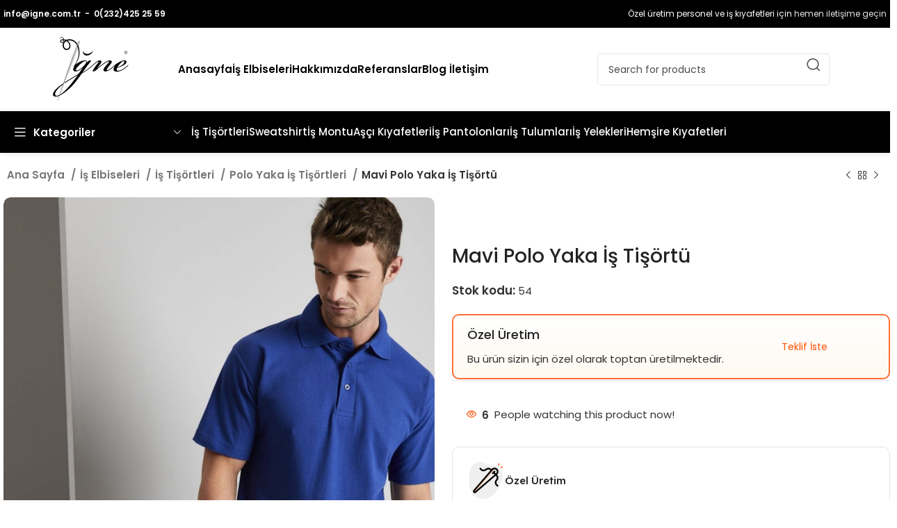

--- FILE ---
content_type: text/html; charset=UTF-8
request_url: https://www.igne.com.tr/mavi-polo-yaka-is-tisortu/
body_size: 31725
content:
<!DOCTYPE html>
<html lang="tr" prefix="og: https://ogp.me/ns#">
<head><meta name="yandex-verification" content="b0e626a82a5a30b2" />
	<meta charset="UTF-8"><script>if(navigator.userAgent.match(/MSIE|Internet Explorer/i)||navigator.userAgent.match(/Trident\/7\..*?rv:11/i)){var href=document.location.href;if(!href.match(/[?&]nowprocket/)){if(href.indexOf("?")==-1){if(href.indexOf("#")==-1){document.location.href=href+"?nowprocket=1"}else{document.location.href=href.replace("#","?nowprocket=1#")}}else{if(href.indexOf("#")==-1){document.location.href=href+"&nowprocket=1"}else{document.location.href=href.replace("#","&nowprocket=1#")}}}}</script><script>class RocketLazyLoadScripts{constructor(){this.triggerEvents=["keydown","mousedown","mousemove","touchmove","touchstart","touchend","wheel"],this.userEventHandler=this._triggerListener.bind(this),this.touchStartHandler=this._onTouchStart.bind(this),this.touchMoveHandler=this._onTouchMove.bind(this),this.touchEndHandler=this._onTouchEnd.bind(this),this.clickHandler=this._onClick.bind(this),this.interceptedClicks=[],window.addEventListener("pageshow",(e=>{this.persisted=e.persisted})),window.addEventListener("DOMContentLoaded",(()=>{this._preconnect3rdParties()})),this.delayedScripts={normal:[],async:[],defer:[]},this.allJQueries=[]}_addUserInteractionListener(e){document.hidden?e._triggerListener():(this.triggerEvents.forEach((t=>window.addEventListener(t,e.userEventHandler,{passive:!0}))),window.addEventListener("touchstart",e.touchStartHandler,{passive:!0}),window.addEventListener("mousedown",e.touchStartHandler),document.addEventListener("visibilitychange",e.userEventHandler))}_removeUserInteractionListener(){this.triggerEvents.forEach((e=>window.removeEventListener(e,this.userEventHandler,{passive:!0}))),document.removeEventListener("visibilitychange",this.userEventHandler)}_onTouchStart(e){"HTML"!==e.target.tagName&&(window.addEventListener("touchend",this.touchEndHandler),window.addEventListener("mouseup",this.touchEndHandler),window.addEventListener("touchmove",this.touchMoveHandler,{passive:!0}),window.addEventListener("mousemove",this.touchMoveHandler),e.target.addEventListener("click",this.clickHandler),this._renameDOMAttribute(e.target,"onclick","rocket-onclick"))}_onTouchMove(e){window.removeEventListener("touchend",this.touchEndHandler),window.removeEventListener("mouseup",this.touchEndHandler),window.removeEventListener("touchmove",this.touchMoveHandler,{passive:!0}),window.removeEventListener("mousemove",this.touchMoveHandler),e.target.removeEventListener("click",this.clickHandler),this._renameDOMAttribute(e.target,"rocket-onclick","onclick")}_onTouchEnd(e){window.removeEventListener("touchend",this.touchEndHandler),window.removeEventListener("mouseup",this.touchEndHandler),window.removeEventListener("touchmove",this.touchMoveHandler,{passive:!0}),window.removeEventListener("mousemove",this.touchMoveHandler)}_onClick(e){e.target.removeEventListener("click",this.clickHandler),this._renameDOMAttribute(e.target,"rocket-onclick","onclick"),this.interceptedClicks.push(e),e.preventDefault(),e.stopPropagation(),e.stopImmediatePropagation()}_replayClicks(){window.removeEventListener("touchstart",this.touchStartHandler,{passive:!0}),window.removeEventListener("mousedown",this.touchStartHandler),this.interceptedClicks.forEach((e=>{e.target.dispatchEvent(new MouseEvent("click",{view:e.view,bubbles:!0,cancelable:!0}))}))}_renameDOMAttribute(e,t,n){e.hasAttribute&&e.hasAttribute(t)&&(event.target.setAttribute(n,event.target.getAttribute(t)),event.target.removeAttribute(t))}_triggerListener(){this._removeUserInteractionListener(this),"loading"===document.readyState?document.addEventListener("DOMContentLoaded",this._loadEverythingNow.bind(this)):this._loadEverythingNow()}_preconnect3rdParties(){let e=[];document.querySelectorAll("script[type=rocketlazyloadscript]").forEach((t=>{if(t.hasAttribute("src")){const n=new URL(t.src).origin;n!==location.origin&&e.push({src:n,crossOrigin:t.crossOrigin||"module"===t.getAttribute("data-rocket-type")})}})),e=[...new Map(e.map((e=>[JSON.stringify(e),e]))).values()],this._batchInjectResourceHints(e,"preconnect")}async _loadEverythingNow(){this.lastBreath=Date.now(),this._delayEventListeners(),this._delayJQueryReady(this),this._handleDocumentWrite(),this._registerAllDelayedScripts(),this._preloadAllScripts(),await this._loadScriptsFromList(this.delayedScripts.normal),await this._loadScriptsFromList(this.delayedScripts.defer),await this._loadScriptsFromList(this.delayedScripts.async);try{await this._triggerDOMContentLoaded(),await this._triggerWindowLoad()}catch(e){}window.dispatchEvent(new Event("rocket-allScriptsLoaded")),this._replayClicks()}_registerAllDelayedScripts(){document.querySelectorAll("script[type=rocketlazyloadscript]").forEach((e=>{e.hasAttribute("src")?e.hasAttribute("async")&&!1!==e.async?this.delayedScripts.async.push(e):e.hasAttribute("defer")&&!1!==e.defer||"module"===e.getAttribute("data-rocket-type")?this.delayedScripts.defer.push(e):this.delayedScripts.normal.push(e):this.delayedScripts.normal.push(e)}))}async _transformScript(e){return await this._littleBreath(),new Promise((t=>{const n=document.createElement("script");[...e.attributes].forEach((e=>{let t=e.nodeName;"type"!==t&&("data-rocket-type"===t&&(t="type"),n.setAttribute(t,e.nodeValue))})),e.hasAttribute("src")?(n.addEventListener("load",t),n.addEventListener("error",t)):(n.text=e.text,t());try{e.parentNode.replaceChild(n,e)}catch(e){t()}}))}async _loadScriptsFromList(e){const t=e.shift();return t?(await this._transformScript(t),this._loadScriptsFromList(e)):Promise.resolve()}_preloadAllScripts(){this._batchInjectResourceHints([...this.delayedScripts.normal,...this.delayedScripts.defer,...this.delayedScripts.async],"preload")}_batchInjectResourceHints(e,t){var n=document.createDocumentFragment();e.forEach((e=>{if(e.src){const i=document.createElement("link");i.href=e.src,i.rel=t,"preconnect"!==t&&(i.as="script"),e.getAttribute&&"module"===e.getAttribute("data-rocket-type")&&(i.crossOrigin=!0),e.crossOrigin&&(i.crossOrigin=e.crossOrigin),n.appendChild(i)}})),document.head.appendChild(n)}_delayEventListeners(){let e={};function t(t,n){!function(t){function n(n){return e[t].eventsToRewrite.indexOf(n)>=0?"rocket-"+n:n}e[t]||(e[t]={originalFunctions:{add:t.addEventListener,remove:t.removeEventListener},eventsToRewrite:[]},t.addEventListener=function(){arguments[0]=n(arguments[0]),e[t].originalFunctions.add.apply(t,arguments)},t.removeEventListener=function(){arguments[0]=n(arguments[0]),e[t].originalFunctions.remove.apply(t,arguments)})}(t),e[t].eventsToRewrite.push(n)}function n(e,t){let n=e[t];Object.defineProperty(e,t,{get:()=>n||function(){},set(i){e["rocket"+t]=n=i}})}t(document,"DOMContentLoaded"),t(window,"DOMContentLoaded"),t(window,"load"),t(window,"pageshow"),t(document,"readystatechange"),n(document,"onreadystatechange"),n(window,"onload"),n(window,"onpageshow")}_delayJQueryReady(e){let t=window.jQuery;Object.defineProperty(window,"jQuery",{get:()=>t,set(n){if(n&&n.fn&&!e.allJQueries.includes(n)){n.fn.ready=n.fn.init.prototype.ready=function(t){e.domReadyFired?t.bind(document)(n):document.addEventListener("rocket-DOMContentLoaded",(()=>t.bind(document)(n)))};const t=n.fn.on;n.fn.on=n.fn.init.prototype.on=function(){if(this[0]===window){function e(e){return e.split(" ").map((e=>"load"===e||0===e.indexOf("load.")?"rocket-jquery-load":e)).join(" ")}"string"==typeof arguments[0]||arguments[0]instanceof String?arguments[0]=e(arguments[0]):"object"==typeof arguments[0]&&Object.keys(arguments[0]).forEach((t=>{delete Object.assign(arguments[0],{[e(t)]:arguments[0][t]})[t]}))}return t.apply(this,arguments),this},e.allJQueries.push(n)}t=n}})}async _triggerDOMContentLoaded(){this.domReadyFired=!0,await this._littleBreath(),document.dispatchEvent(new Event("rocket-DOMContentLoaded")),await this._littleBreath(),window.dispatchEvent(new Event("rocket-DOMContentLoaded")),await this._littleBreath(),document.dispatchEvent(new Event("rocket-readystatechange")),await this._littleBreath(),document.rocketonreadystatechange&&document.rocketonreadystatechange()}async _triggerWindowLoad(){await this._littleBreath(),window.dispatchEvent(new Event("rocket-load")),await this._littleBreath(),window.rocketonload&&window.rocketonload(),await this._littleBreath(),this.allJQueries.forEach((e=>e(window).trigger("rocket-jquery-load"))),await this._littleBreath();const e=new Event("rocket-pageshow");e.persisted=this.persisted,window.dispatchEvent(e),await this._littleBreath(),window.rocketonpageshow&&window.rocketonpageshow({persisted:this.persisted})}_handleDocumentWrite(){const e=new Map;document.write=document.writeln=function(t){const n=document.currentScript,i=document.createRange(),r=n.parentElement;let o=e.get(n);void 0===o&&(o=n.nextSibling,e.set(n,o));const s=document.createDocumentFragment();i.setStart(s,0),s.appendChild(i.createContextualFragment(t)),r.insertBefore(s,o)}}async _littleBreath(){Date.now()-this.lastBreath>45&&(await this._requestAnimFrame(),this.lastBreath=Date.now())}async _requestAnimFrame(){return document.hidden?new Promise((e=>setTimeout(e))):new Promise((e=>requestAnimationFrame(e)))}static run(){const e=new RocketLazyLoadScripts;e._addUserInteractionListener(e)}}RocketLazyLoadScripts.run();</script>
	
	<link rel="profile" href="https://gmpg.org/xfn/11">
	<link rel="pingback" href="https://www.igne.com.tr/xmlrpc.php">

		<style>img:is([sizes="auto" i], [sizes^="auto," i]) { contain-intrinsic-size: 3000px 1500px }</style>
	
<!-- Rank Math PRO tarafından Arama Motoru Optimizasyonu - https://rankmath.com/ -->
<title>Mavi Polo Yaka İş Tişörtü - İğne Personel Kıyafetleri</title>
<meta name="description" content="Her Tarza Uygun Mavi Polo Yaka iş tişörtü ile rahatlık ve şıklığı keşfedin! Firma logolu modeli için hemen sipariş verin!"/>
<meta name="robots" content="follow, index, max-snippet:-1, max-video-preview:-1, max-image-preview:large"/>
<link rel="canonical" href="https://www.igne.com.tr/mavi-polo-yaka-is-tisortu/" />
<meta property="og:locale" content="tr_TR" />
<meta property="og:type" content="product" />
<meta property="og:title" content="Mavi Polo Yaka İş Tişörtü - İğne Personel Kıyafetleri" />
<meta property="og:description" content="Her Tarza Uygun Mavi Polo Yaka iş tişörtü ile rahatlık ve şıklığı keşfedin! Firma logolu modeli için hemen sipariş verin!" />
<meta property="og:url" content="https://www.igne.com.tr/mavi-polo-yaka-is-tisortu/" />
<meta property="og:site_name" content="İğne Personel Kıyafetleri" />
<meta property="og:updated_time" content="2024-02-26T17:13:47+03:00" />
<meta property="og:image" content="https://www.igne.com.tr/wp-content/uploads/2023/08/mavi-polo-yaka-tisortu-2160x2880w-768x1024.jpeg" />
<meta property="og:image:secure_url" content="https://www.igne.com.tr/wp-content/uploads/2023/08/mavi-polo-yaka-tisortu-2160x2880w-768x1024.jpeg" />
<meta property="og:image:width" content="768" />
<meta property="og:image:height" content="1024" />
<meta property="og:image:alt" content="mavi polo yaka tisortu 2160x2880w scaled" />
<meta property="og:image:type" content="image/jpeg" />
<meta property="product:price:currency" content="USD" />
<meta property="product:availability" content="instock" />
<meta name="twitter:card" content="summary_large_image" />
<meta name="twitter:title" content="Mavi Polo Yaka İş Tişörtü - İğne Personel Kıyafetleri" />
<meta name="twitter:description" content="Her Tarza Uygun Mavi Polo Yaka iş tişörtü ile rahatlık ve şıklığı keşfedin! Firma logolu modeli için hemen sipariş verin!" />
<meta name="twitter:image" content="https://www.igne.com.tr/wp-content/uploads/2023/08/mavi-polo-yaka-tisortu-2160x2880w-768x1024.jpeg" />
<script type="application/ld+json" class="rank-math-schema-pro">{"@context":"https://schema.org","@graph":[{"@type":["Organization","Person"],"@id":"https://www.igne.com.tr/#person","name":"\u0130\u011fne Personel K\u0131yafetleri","url":"https://www.igne.com.tr"},{"@type":"WebSite","@id":"https://www.igne.com.tr/#website","url":"https://www.igne.com.tr","name":"\u0130\u011fne Personel K\u0131yafetleri","publisher":{"@id":"https://www.igne.com.tr/#person"},"inLanguage":"tr"},{"@type":"ImageObject","@id":"https://www.igne.com.tr/wp-content/uploads/2023/08/mavi-polo-yaka-tisortu-2160x2880w-scaled.jpeg","url":"https://www.igne.com.tr/wp-content/uploads/2023/08/mavi-polo-yaka-tisortu-2160x2880w-scaled.jpeg","width":"1920","height":"2560","caption":"mavi polo yaka tisortu 2160x2880w scaled","inLanguage":"tr"},{"@type":"BreadcrumbList","@id":"https://www.igne.com.tr/mavi-polo-yaka-is-tisortu/#breadcrumb","itemListElement":[{"@type":"ListItem","position":"1","item":{"@id":"https://www.igne.com.tr","name":"\u0130\u011fne Personel K\u0131yafetleri"}},{"@type":"ListItem","position":"2","item":{"@id":"https://www.igne.com.tr/polo-yaka-is-tisortleri/","name":"Polo Yaka \u0130\u015f Ti\u015f\u00f6rtleri"}},{"@type":"ListItem","position":"3","item":{"@id":"https://www.igne.com.tr/mavi-polo-yaka-is-tisortu/","name":"Mavi Polo Yaka \u0130\u015f Ti\u015f\u00f6rt\u00fc"}}]},{"@type":"ItemPage","@id":"https://www.igne.com.tr/mavi-polo-yaka-is-tisortu/#webpage","url":"https://www.igne.com.tr/mavi-polo-yaka-is-tisortu/","name":"Mavi Polo Yaka \u0130\u015f Ti\u015f\u00f6rt\u00fc - \u0130\u011fne Personel K\u0131yafetleri","datePublished":"2023-08-18T17:23:42+03:00","dateModified":"2024-02-26T17:13:47+03:00","isPartOf":{"@id":"https://www.igne.com.tr/#website"},"primaryImageOfPage":{"@id":"https://www.igne.com.tr/wp-content/uploads/2023/08/mavi-polo-yaka-tisortu-2160x2880w-scaled.jpeg"},"inLanguage":"tr","breadcrumb":{"@id":"https://www.igne.com.tr/mavi-polo-yaka-is-tisortu/#breadcrumb"}},{"@type":"Product","name":"Mavi Polo Yaka \u0130\u015f Ti\u015f\u00f6rt\u00fc - \u0130\u011fne Personel K\u0131yafetleri","description":"Her Tarza Uygun Mavi Polo Yaka i\u015f ti\u015f\u00f6rt\u00fc ile rahatl\u0131k ve \u015f\u0131kl\u0131\u011f\u0131 ke\u015ffedin! Firma logolu modeli i\u00e7in hemen sipari\u015f verin!","sku":"54","category":"\u0130\u015f Elbiseleri &gt; \u0130\u015f Ti\u015f\u00f6rtleri &gt; Polo Yaka \u0130\u015f Ti\u015f\u00f6rtleri","mainEntityOfPage":{"@id":"https://www.igne.com.tr/mavi-polo-yaka-is-tisortu/#webpage"},"image":[{"@type":"ImageObject","url":"https://www.igne.com.tr/wp-content/uploads/2023/08/mavi-polo-yaka-tisortu-2160x2880w-scaled.jpeg","height":"2560","width":"1920"}],"additionalProperty":[{"@type":"PropertyValue","name":"pa_renk","value":"Mavi"}],"@id":"https://www.igne.com.tr/mavi-polo-yaka-is-tisortu/#richSnippet"}]}</script>
<!-- /Rank Math WordPress SEO eklentisi -->

<link rel='dns-prefetch' href='//fonts.googleapis.com' />
<link rel="alternate" type="application/rss+xml" title="İğne Personel Kıyafetleri &raquo; akışı" href="https://www.igne.com.tr/feed/" />
<link rel="alternate" type="application/rss+xml" title="İğne Personel Kıyafetleri &raquo; yorum akışı" href="https://www.igne.com.tr/comments/feed/" />
<link rel="alternate" type="application/rss+xml" title="İğne Personel Kıyafetleri &raquo; Mavi Polo Yaka İş Tişörtü yorum akışı" href="https://www.igne.com.tr/mavi-polo-yaka-is-tisortu/feed/" />
<link rel='stylesheet' id='bootstrap-css' href='https://www.igne.com.tr/wp-content/themes/woodmart/css/bootstrap-light.min.css?ver=7.6.0' type='text/css' media='all' />
<link rel='stylesheet' id='woodmart-style-css' href='https://www.igne.com.tr/wp-content/themes/woodmart/css/parts/base.min.css?ver=7.6.0' type='text/css' media='all' />
<link rel='stylesheet' id='wd-widget-price-filter-css' href='https://www.igne.com.tr/wp-content/themes/woodmart/css/parts/woo-widget-price-filter.min.css?ver=7.6.0' type='text/css' media='all' />
<link rel='stylesheet' id='wp-block-library-css' href='https://www.igne.com.tr/wp-includes/css/dist/block-library/style.min.css?ver=764066870dbbe9d4a529ed7f6ca4c256' type='text/css' media='all' />
<style id='classic-theme-styles-inline-css' type='text/css'>
/*! This file is auto-generated */
.wp-block-button__link{color:#fff;background-color:#32373c;border-radius:9999px;box-shadow:none;text-decoration:none;padding:calc(.667em + 2px) calc(1.333em + 2px);font-size:1.125em}.wp-block-file__button{background:#32373c;color:#fff;text-decoration:none}
</style>
<style id='rank-math-toc-block-style-inline-css' type='text/css'>
.wp-block-rank-math-toc-block nav ol{counter-reset:item}.wp-block-rank-math-toc-block nav ol li{display:block}.wp-block-rank-math-toc-block nav ol li:before{content:counters(item, ".") ". ";counter-increment:item}

</style>
<style id='rank-math-rich-snippet-style-inline-css' type='text/css'>
/*!
* Plugin:  Rank Math
* URL: https://rankmath.com/wordpress/plugin/seo-suite/
* Name:  rank-math-review-snippet.css
*/@-webkit-keyframes spin{0%{-webkit-transform:rotate(0deg)}100%{-webkit-transform:rotate(-360deg)}}@keyframes spin{0%{-webkit-transform:rotate(0deg)}100%{-webkit-transform:rotate(-360deg)}}@keyframes bounce{from{-webkit-transform:translateY(0px);transform:translateY(0px)}to{-webkit-transform:translateY(-5px);transform:translateY(-5px)}}@-webkit-keyframes bounce{from{-webkit-transform:translateY(0px);transform:translateY(0px)}to{-webkit-transform:translateY(-5px);transform:translateY(-5px)}}@-webkit-keyframes loading{0%{background-size:20% 50% ,20% 50% ,20% 50%}20%{background-size:20% 20% ,20% 50% ,20% 50%}40%{background-size:20% 100%,20% 20% ,20% 50%}60%{background-size:20% 50% ,20% 100%,20% 20%}80%{background-size:20% 50% ,20% 50% ,20% 100%}100%{background-size:20% 50% ,20% 50% ,20% 50%}}@keyframes loading{0%{background-size:20% 50% ,20% 50% ,20% 50%}20%{background-size:20% 20% ,20% 50% ,20% 50%}40%{background-size:20% 100%,20% 20% ,20% 50%}60%{background-size:20% 50% ,20% 100%,20% 20%}80%{background-size:20% 50% ,20% 50% ,20% 100%}100%{background-size:20% 50% ,20% 50% ,20% 50%}}:root{--rankmath-wp-adminbar-height: 0}#rank-math-rich-snippet-wrapper{overflow:hidden}#rank-math-rich-snippet-wrapper h5.rank-math-title{display:block;font-size:18px;line-height:1.4}#rank-math-rich-snippet-wrapper .rank-math-review-image{float:right;max-width:40%;margin-left:15px}#rank-math-rich-snippet-wrapper .rank-math-review-data{margin-bottom:15px}#rank-math-rich-snippet-wrapper .rank-math-total-wrapper{width:100%;padding:0 0 20px 0;float:left;clear:both;position:relative;-webkit-box-sizing:border-box;box-sizing:border-box}#rank-math-rich-snippet-wrapper .rank-math-total-wrapper .rank-math-total{border:0;display:block;margin:0;width:auto;float:left;text-align:left;padding:0;font-size:24px;line-height:1;font-weight:700;-webkit-box-sizing:border-box;box-sizing:border-box;overflow:hidden}#rank-math-rich-snippet-wrapper .rank-math-total-wrapper .rank-math-review-star{float:left;margin-left:15px;margin-top:5px;position:relative;z-index:99;line-height:1}#rank-math-rich-snippet-wrapper .rank-math-total-wrapper .rank-math-review-star .rank-math-review-result-wrapper{display:inline-block;white-space:nowrap;position:relative;color:#e7e7e7}#rank-math-rich-snippet-wrapper .rank-math-total-wrapper .rank-math-review-star .rank-math-review-result-wrapper .rank-math-review-result{position:absolute;top:0;left:0;overflow:hidden;white-space:nowrap;color:#ffbe01}#rank-math-rich-snippet-wrapper .rank-math-total-wrapper .rank-math-review-star .rank-math-review-result-wrapper i{font-size:18px;-webkit-text-stroke-width:1px;font-style:normal;padding:0 2px;line-height:inherit}#rank-math-rich-snippet-wrapper .rank-math-total-wrapper .rank-math-review-star .rank-math-review-result-wrapper i:before{content:"\2605"}body.rtl #rank-math-rich-snippet-wrapper .rank-math-review-image{float:left;margin-left:0;margin-right:15px}body.rtl #rank-math-rich-snippet-wrapper .rank-math-total-wrapper .rank-math-total{float:right}body.rtl #rank-math-rich-snippet-wrapper .rank-math-total-wrapper .rank-math-review-star{float:right;margin-left:0;margin-right:15px}body.rtl #rank-math-rich-snippet-wrapper .rank-math-total-wrapper .rank-math-review-star .rank-math-review-result{left:auto;right:0}@media screen and (max-width: 480px){#rank-math-rich-snippet-wrapper .rank-math-review-image{display:block;max-width:100%;width:100%;text-align:center;margin-right:0}#rank-math-rich-snippet-wrapper .rank-math-review-data{clear:both}}.clear{clear:both}

</style>
<style id='global-styles-inline-css' type='text/css'>
:root{--wp--preset--aspect-ratio--square: 1;--wp--preset--aspect-ratio--4-3: 4/3;--wp--preset--aspect-ratio--3-4: 3/4;--wp--preset--aspect-ratio--3-2: 3/2;--wp--preset--aspect-ratio--2-3: 2/3;--wp--preset--aspect-ratio--16-9: 16/9;--wp--preset--aspect-ratio--9-16: 9/16;--wp--preset--color--black: #000000;--wp--preset--color--cyan-bluish-gray: #abb8c3;--wp--preset--color--white: #ffffff;--wp--preset--color--pale-pink: #f78da7;--wp--preset--color--vivid-red: #cf2e2e;--wp--preset--color--luminous-vivid-orange: #ff6900;--wp--preset--color--luminous-vivid-amber: #fcb900;--wp--preset--color--light-green-cyan: #7bdcb5;--wp--preset--color--vivid-green-cyan: #00d084;--wp--preset--color--pale-cyan-blue: #8ed1fc;--wp--preset--color--vivid-cyan-blue: #0693e3;--wp--preset--color--vivid-purple: #9b51e0;--wp--preset--gradient--vivid-cyan-blue-to-vivid-purple: linear-gradient(135deg,rgba(6,147,227,1) 0%,rgb(155,81,224) 100%);--wp--preset--gradient--light-green-cyan-to-vivid-green-cyan: linear-gradient(135deg,rgb(122,220,180) 0%,rgb(0,208,130) 100%);--wp--preset--gradient--luminous-vivid-amber-to-luminous-vivid-orange: linear-gradient(135deg,rgba(252,185,0,1) 0%,rgba(255,105,0,1) 100%);--wp--preset--gradient--luminous-vivid-orange-to-vivid-red: linear-gradient(135deg,rgba(255,105,0,1) 0%,rgb(207,46,46) 100%);--wp--preset--gradient--very-light-gray-to-cyan-bluish-gray: linear-gradient(135deg,rgb(238,238,238) 0%,rgb(169,184,195) 100%);--wp--preset--gradient--cool-to-warm-spectrum: linear-gradient(135deg,rgb(74,234,220) 0%,rgb(151,120,209) 20%,rgb(207,42,186) 40%,rgb(238,44,130) 60%,rgb(251,105,98) 80%,rgb(254,248,76) 100%);--wp--preset--gradient--blush-light-purple: linear-gradient(135deg,rgb(255,206,236) 0%,rgb(152,150,240) 100%);--wp--preset--gradient--blush-bordeaux: linear-gradient(135deg,rgb(254,205,165) 0%,rgb(254,45,45) 50%,rgb(107,0,62) 100%);--wp--preset--gradient--luminous-dusk: linear-gradient(135deg,rgb(255,203,112) 0%,rgb(199,81,192) 50%,rgb(65,88,208) 100%);--wp--preset--gradient--pale-ocean: linear-gradient(135deg,rgb(255,245,203) 0%,rgb(182,227,212) 50%,rgb(51,167,181) 100%);--wp--preset--gradient--electric-grass: linear-gradient(135deg,rgb(202,248,128) 0%,rgb(113,206,126) 100%);--wp--preset--gradient--midnight: linear-gradient(135deg,rgb(2,3,129) 0%,rgb(40,116,252) 100%);--wp--preset--font-size--small: 13px;--wp--preset--font-size--medium: 20px;--wp--preset--font-size--large: 36px;--wp--preset--font-size--x-large: 42px;--wp--preset--font-family--inter: "Inter", sans-serif;--wp--preset--font-family--cardo: Cardo;--wp--preset--spacing--20: 0.44rem;--wp--preset--spacing--30: 0.67rem;--wp--preset--spacing--40: 1rem;--wp--preset--spacing--50: 1.5rem;--wp--preset--spacing--60: 2.25rem;--wp--preset--spacing--70: 3.38rem;--wp--preset--spacing--80: 5.06rem;--wp--preset--shadow--natural: 6px 6px 9px rgba(0, 0, 0, 0.2);--wp--preset--shadow--deep: 12px 12px 50px rgba(0, 0, 0, 0.4);--wp--preset--shadow--sharp: 6px 6px 0px rgba(0, 0, 0, 0.2);--wp--preset--shadow--outlined: 6px 6px 0px -3px rgba(255, 255, 255, 1), 6px 6px rgba(0, 0, 0, 1);--wp--preset--shadow--crisp: 6px 6px 0px rgba(0, 0, 0, 1);}:where(.is-layout-flex){gap: 0.5em;}:where(.is-layout-grid){gap: 0.5em;}body .is-layout-flex{display: flex;}.is-layout-flex{flex-wrap: wrap;align-items: center;}.is-layout-flex > :is(*, div){margin: 0;}body .is-layout-grid{display: grid;}.is-layout-grid > :is(*, div){margin: 0;}:where(.wp-block-columns.is-layout-flex){gap: 2em;}:where(.wp-block-columns.is-layout-grid){gap: 2em;}:where(.wp-block-post-template.is-layout-flex){gap: 1.25em;}:where(.wp-block-post-template.is-layout-grid){gap: 1.25em;}.has-black-color{color: var(--wp--preset--color--black) !important;}.has-cyan-bluish-gray-color{color: var(--wp--preset--color--cyan-bluish-gray) !important;}.has-white-color{color: var(--wp--preset--color--white) !important;}.has-pale-pink-color{color: var(--wp--preset--color--pale-pink) !important;}.has-vivid-red-color{color: var(--wp--preset--color--vivid-red) !important;}.has-luminous-vivid-orange-color{color: var(--wp--preset--color--luminous-vivid-orange) !important;}.has-luminous-vivid-amber-color{color: var(--wp--preset--color--luminous-vivid-amber) !important;}.has-light-green-cyan-color{color: var(--wp--preset--color--light-green-cyan) !important;}.has-vivid-green-cyan-color{color: var(--wp--preset--color--vivid-green-cyan) !important;}.has-pale-cyan-blue-color{color: var(--wp--preset--color--pale-cyan-blue) !important;}.has-vivid-cyan-blue-color{color: var(--wp--preset--color--vivid-cyan-blue) !important;}.has-vivid-purple-color{color: var(--wp--preset--color--vivid-purple) !important;}.has-black-background-color{background-color: var(--wp--preset--color--black) !important;}.has-cyan-bluish-gray-background-color{background-color: var(--wp--preset--color--cyan-bluish-gray) !important;}.has-white-background-color{background-color: var(--wp--preset--color--white) !important;}.has-pale-pink-background-color{background-color: var(--wp--preset--color--pale-pink) !important;}.has-vivid-red-background-color{background-color: var(--wp--preset--color--vivid-red) !important;}.has-luminous-vivid-orange-background-color{background-color: var(--wp--preset--color--luminous-vivid-orange) !important;}.has-luminous-vivid-amber-background-color{background-color: var(--wp--preset--color--luminous-vivid-amber) !important;}.has-light-green-cyan-background-color{background-color: var(--wp--preset--color--light-green-cyan) !important;}.has-vivid-green-cyan-background-color{background-color: var(--wp--preset--color--vivid-green-cyan) !important;}.has-pale-cyan-blue-background-color{background-color: var(--wp--preset--color--pale-cyan-blue) !important;}.has-vivid-cyan-blue-background-color{background-color: var(--wp--preset--color--vivid-cyan-blue) !important;}.has-vivid-purple-background-color{background-color: var(--wp--preset--color--vivid-purple) !important;}.has-black-border-color{border-color: var(--wp--preset--color--black) !important;}.has-cyan-bluish-gray-border-color{border-color: var(--wp--preset--color--cyan-bluish-gray) !important;}.has-white-border-color{border-color: var(--wp--preset--color--white) !important;}.has-pale-pink-border-color{border-color: var(--wp--preset--color--pale-pink) !important;}.has-vivid-red-border-color{border-color: var(--wp--preset--color--vivid-red) !important;}.has-luminous-vivid-orange-border-color{border-color: var(--wp--preset--color--luminous-vivid-orange) !important;}.has-luminous-vivid-amber-border-color{border-color: var(--wp--preset--color--luminous-vivid-amber) !important;}.has-light-green-cyan-border-color{border-color: var(--wp--preset--color--light-green-cyan) !important;}.has-vivid-green-cyan-border-color{border-color: var(--wp--preset--color--vivid-green-cyan) !important;}.has-pale-cyan-blue-border-color{border-color: var(--wp--preset--color--pale-cyan-blue) !important;}.has-vivid-cyan-blue-border-color{border-color: var(--wp--preset--color--vivid-cyan-blue) !important;}.has-vivid-purple-border-color{border-color: var(--wp--preset--color--vivid-purple) !important;}.has-vivid-cyan-blue-to-vivid-purple-gradient-background{background: var(--wp--preset--gradient--vivid-cyan-blue-to-vivid-purple) !important;}.has-light-green-cyan-to-vivid-green-cyan-gradient-background{background: var(--wp--preset--gradient--light-green-cyan-to-vivid-green-cyan) !important;}.has-luminous-vivid-amber-to-luminous-vivid-orange-gradient-background{background: var(--wp--preset--gradient--luminous-vivid-amber-to-luminous-vivid-orange) !important;}.has-luminous-vivid-orange-to-vivid-red-gradient-background{background: var(--wp--preset--gradient--luminous-vivid-orange-to-vivid-red) !important;}.has-very-light-gray-to-cyan-bluish-gray-gradient-background{background: var(--wp--preset--gradient--very-light-gray-to-cyan-bluish-gray) !important;}.has-cool-to-warm-spectrum-gradient-background{background: var(--wp--preset--gradient--cool-to-warm-spectrum) !important;}.has-blush-light-purple-gradient-background{background: var(--wp--preset--gradient--blush-light-purple) !important;}.has-blush-bordeaux-gradient-background{background: var(--wp--preset--gradient--blush-bordeaux) !important;}.has-luminous-dusk-gradient-background{background: var(--wp--preset--gradient--luminous-dusk) !important;}.has-pale-ocean-gradient-background{background: var(--wp--preset--gradient--pale-ocean) !important;}.has-electric-grass-gradient-background{background: var(--wp--preset--gradient--electric-grass) !important;}.has-midnight-gradient-background{background: var(--wp--preset--gradient--midnight) !important;}.has-small-font-size{font-size: var(--wp--preset--font-size--small) !important;}.has-medium-font-size{font-size: var(--wp--preset--font-size--medium) !important;}.has-large-font-size{font-size: var(--wp--preset--font-size--large) !important;}.has-x-large-font-size{font-size: var(--wp--preset--font-size--x-large) !important;}
:where(.wp-block-post-template.is-layout-flex){gap: 1.25em;}:where(.wp-block-post-template.is-layout-grid){gap: 1.25em;}
:where(.wp-block-columns.is-layout-flex){gap: 2em;}:where(.wp-block-columns.is-layout-grid){gap: 2em;}
:root :where(.wp-block-pullquote){font-size: 1.5em;line-height: 1.6;}
</style>
<style id='woocommerce-inline-inline-css' type='text/css'>
.woocommerce form .form-row .required { visibility: visible; }
</style>
<link data-minify="1" rel='stylesheet' id='brands-styles-css' href='https://www.igne.com.tr/wp-content/cache/min/1/wp-content/plugins/woocommerce/assets/css/brands.css?ver=1753782089' type='text/css' media='all' />
<link rel='stylesheet' id='chaty-front-css-css' href='https://www.igne.com.tr/wp-content/plugins/chaty/css/chaty-front.min.css?ver=3.4.41749719234' type='text/css' media='all' />
<link data-minify="1" rel='stylesheet' id='elementor-icons-css' href='https://www.igne.com.tr/wp-content/cache/min/1/wp-content/plugins/elementor/assets/lib/eicons/css/elementor-icons.min.css?ver=1753782089' type='text/css' media='all' />
<link rel='stylesheet' id='elementor-frontend-css' href='https://www.igne.com.tr/wp-content/plugins/elementor/assets/css/frontend.min.css?ver=3.25.4' type='text/css' media='all' />
<link data-minify="1" rel='stylesheet' id='swiper-css' href='https://www.igne.com.tr/wp-content/cache/min/1/wp-content/plugins/elementor/assets/lib/swiper/v8/css/swiper.min.css?ver=1753782089' type='text/css' media='all' />
<link rel='stylesheet' id='e-swiper-css' href='https://www.igne.com.tr/wp-content/plugins/elementor/assets/css/conditionals/e-swiper.min.css?ver=3.25.4' type='text/css' media='all' />
<link data-minify="1" rel='stylesheet' id='elementor-post-628-css' href='https://www.igne.com.tr/wp-content/cache/min/1/wp-content/uploads/elementor/css/post-628.css?ver=1753782089' type='text/css' media='all' />
<link rel='stylesheet' id='wd-widget-wd-recent-posts-css' href='https://www.igne.com.tr/wp-content/themes/woodmart/css/parts/widget-wd-recent-posts.min.css?ver=7.6.0' type='text/css' media='all' />
<link rel='stylesheet' id='wd-widget-wd-layered-nav-css' href='https://www.igne.com.tr/wp-content/themes/woodmart/css/parts/woo-widget-wd-layered-nav.min.css?ver=7.6.0' type='text/css' media='all' />
<link rel='stylesheet' id='wd-woo-mod-swatches-base-css' href='https://www.igne.com.tr/wp-content/themes/woodmart/css/parts/woo-mod-swatches-base.min.css?ver=7.6.0' type='text/css' media='all' />
<link rel='stylesheet' id='wd-woo-mod-swatches-filter-css' href='https://www.igne.com.tr/wp-content/themes/woodmart/css/parts/woo-mod-swatches-filter.min.css?ver=7.6.0' type='text/css' media='all' />
<link rel='stylesheet' id='wd-widget-product-cat-css' href='https://www.igne.com.tr/wp-content/themes/woodmart/css/parts/woo-widget-product-cat.min.css?ver=7.6.0' type='text/css' media='all' />
<link rel='stylesheet' id='wd-wp-gutenberg-css' href='https://www.igne.com.tr/wp-content/themes/woodmart/css/parts/wp-gutenberg.min.css?ver=7.6.0' type='text/css' media='all' />
<link rel='stylesheet' id='wd-elementor-base-css' href='https://www.igne.com.tr/wp-content/themes/woodmart/css/parts/int-elem-base.min.css?ver=7.6.0' type='text/css' media='all' />
<link rel='stylesheet' id='wd-woocommerce-base-css' href='https://www.igne.com.tr/wp-content/themes/woodmart/css/parts/woocommerce-base.min.css?ver=7.6.0' type='text/css' media='all' />
<link rel='stylesheet' id='wd-mod-star-rating-css' href='https://www.igne.com.tr/wp-content/themes/woodmart/css/parts/mod-star-rating.min.css?ver=7.6.0' type='text/css' media='all' />
<link rel='stylesheet' id='wd-woo-el-track-order-css' href='https://www.igne.com.tr/wp-content/themes/woodmart/css/parts/woo-el-track-order.min.css?ver=7.6.0' type='text/css' media='all' />
<link rel='stylesheet' id='wd-woocommerce-block-notices-css' href='https://www.igne.com.tr/wp-content/themes/woodmart/css/parts/woo-mod-block-notices.min.css?ver=7.6.0' type='text/css' media='all' />
<link rel='stylesheet' id='wd-woo-gutenberg-css' href='https://www.igne.com.tr/wp-content/themes/woodmart/css/parts/woo-gutenberg.min.css?ver=7.6.0' type='text/css' media='all' />
<link rel='stylesheet' id='wd-woo-mod-quantity-css' href='https://www.igne.com.tr/wp-content/themes/woodmart/css/parts/woo-mod-quantity.min.css?ver=7.6.0' type='text/css' media='all' />
<link rel='stylesheet' id='wd-woo-single-prod-el-base-css' href='https://www.igne.com.tr/wp-content/themes/woodmart/css/parts/woo-single-prod-el-base.min.css?ver=7.6.0' type='text/css' media='all' />
<link rel='stylesheet' id='wd-woo-mod-stock-status-css' href='https://www.igne.com.tr/wp-content/themes/woodmart/css/parts/woo-mod-stock-status.min.css?ver=7.6.0' type='text/css' media='all' />
<link rel='stylesheet' id='wd-woo-mod-shop-attributes-css' href='https://www.igne.com.tr/wp-content/themes/woodmart/css/parts/woo-mod-shop-attributes.min.css?ver=7.6.0' type='text/css' media='all' />
<link data-minify="1" rel='stylesheet' id='xts-style-header_464060-css' href='https://www.igne.com.tr/wp-content/cache/min/1/wp-content/uploads/2024/12/xts-header_464060-1733928415.css?ver=1753782089' type='text/css' media='all' />
<link data-minify="1" rel='stylesheet' id='xts-style-theme_settings_default-css' href='https://www.igne.com.tr/wp-content/cache/min/1/wp-content/uploads/2025/03/xts-theme_settings_default-1741281913.css?ver=1753782089' type='text/css' media='all' />
<link rel='stylesheet' id='xts-google-fonts-css' href='https://fonts.googleapis.com/css?family=Poppins%3A400%2C600%2C500%2C700&#038;ver=7.6.0' type='text/css' media='all' />
<link rel='stylesheet' id='google-fonts-1-css' href='https://fonts.googleapis.com/css?family=Roboto%3A100%2C100italic%2C200%2C200italic%2C300%2C300italic%2C400%2C400italic%2C500%2C500italic%2C600%2C600italic%2C700%2C700italic%2C800%2C800italic%2C900%2C900italic%7CRoboto+Slab%3A100%2C100italic%2C200%2C200italic%2C300%2C300italic%2C400%2C400italic%2C500%2C500italic%2C600%2C600italic%2C700%2C700italic%2C800%2C800italic%2C900%2C900italic&#038;display=swap&#038;subset=latin-ext&#038;ver=6.8.3' type='text/css' media='all' />
<link rel="preconnect" href="https://fonts.gstatic.com/" crossorigin><script type="rocketlazyloadscript" data-rocket-type="text/javascript" src="https://www.igne.com.tr/wp-includes/js/jquery/jquery.min.js?ver=3.7.1" id="jquery-core-js" defer></script>
<script type="rocketlazyloadscript" data-rocket-type="text/javascript" src="https://www.igne.com.tr/wp-includes/js/jquery/jquery-migrate.min.js?ver=3.4.1" id="jquery-migrate-js" defer></script>
<script type="rocketlazyloadscript" data-rocket-type="text/javascript" src="https://www.igne.com.tr/wp-content/plugins/woocommerce/assets/js/jquery-blockui/jquery.blockUI.min.js?ver=2.7.0-wc.9.6.0" id="jquery-blockui-js" defer="defer" data-wp-strategy="defer"></script>
<script type="text/javascript" id="wc-add-to-cart-js-extra">
/* <![CDATA[ */
var wc_add_to_cart_params = {"ajax_url":"\/wp-admin\/admin-ajax.php","wc_ajax_url":"\/?wc-ajax=%%endpoint%%","i18n_view_cart":"Sepetim","cart_url":"https:\/\/www.igne.com.tr","is_cart":"","cart_redirect_after_add":"no"};
/* ]]> */
</script>
<script type="rocketlazyloadscript" data-rocket-type="text/javascript" src="https://www.igne.com.tr/wp-content/plugins/woocommerce/assets/js/frontend/add-to-cart.min.js?ver=9.6.0" id="wc-add-to-cart-js" defer="defer" data-wp-strategy="defer"></script>
<script type="rocketlazyloadscript" data-rocket-type="text/javascript" src="https://www.igne.com.tr/wp-content/plugins/woocommerce/assets/js/zoom/jquery.zoom.min.js?ver=1.7.21-wc.9.6.0" id="zoom-js" defer="defer" data-wp-strategy="defer"></script>
<script type="text/javascript" id="wc-single-product-js-extra">
/* <![CDATA[ */
var wc_single_product_params = {"i18n_required_rating_text":"L\u00fctfen bir oy belirleyin","i18n_product_gallery_trigger_text":"Tam ekran g\u00f6rsel galerisini g\u00f6r\u00fcnt\u00fcleyin","review_rating_required":"yes","flexslider":{"rtl":false,"animation":"slide","smoothHeight":true,"directionNav":false,"controlNav":"thumbnails","slideshow":false,"animationSpeed":500,"animationLoop":false,"allowOneSlide":false},"zoom_enabled":"","zoom_options":[],"photoswipe_enabled":"","photoswipe_options":{"shareEl":false,"closeOnScroll":false,"history":false,"hideAnimationDuration":0,"showAnimationDuration":0},"flexslider_enabled":""};
/* ]]> */
</script>
<script type="rocketlazyloadscript" data-rocket-type="text/javascript" src="https://www.igne.com.tr/wp-content/plugins/woocommerce/assets/js/frontend/single-product.min.js?ver=9.6.0" id="wc-single-product-js" defer="defer" data-wp-strategy="defer"></script>
<script type="rocketlazyloadscript" data-rocket-type="text/javascript" src="https://www.igne.com.tr/wp-content/plugins/woocommerce/assets/js/js-cookie/js.cookie.min.js?ver=2.1.4-wc.9.6.0" id="js-cookie-js" defer="defer" data-wp-strategy="defer"></script>
<script type="text/javascript" id="woocommerce-js-extra">
/* <![CDATA[ */
var woocommerce_params = {"ajax_url":"\/wp-admin\/admin-ajax.php","wc_ajax_url":"\/?wc-ajax=%%endpoint%%"};
/* ]]> */
</script>
<script type="rocketlazyloadscript" data-rocket-type="text/javascript" src="https://www.igne.com.tr/wp-content/plugins/woocommerce/assets/js/frontend/woocommerce.min.js?ver=9.6.0" id="woocommerce-js" defer="defer" data-wp-strategy="defer"></script>
<script type="rocketlazyloadscript" data-rocket-type="text/javascript" src="https://www.igne.com.tr/wp-content/themes/woodmart/js/libs/device.min.js?ver=7.6.0" id="wd-device-library-js" defer></script>
<script type="rocketlazyloadscript" data-rocket-type="text/javascript" src="https://www.igne.com.tr/wp-content/themes/woodmart/js/scripts/global/scrollBar.min.js?ver=7.6.0" id="wd-scrollbar-js" defer></script>
<link rel="https://api.w.org/" href="https://www.igne.com.tr/wp-json/" /><link rel="alternate" title="JSON" type="application/json" href="https://www.igne.com.tr/wp-json/wp/v2/product/54" /><link rel="EditURI" type="application/rsd+xml" title="RSD" href="https://www.igne.com.tr/xmlrpc.php?rsd" />
<link rel="alternate" title="oEmbed (JSON)" type="application/json+oembed" href="https://www.igne.com.tr/wp-json/oembed/1.0/embed?url=https%3A%2F%2Fwww.igne.com.tr%2Fmavi-polo-yaka-is-tisortu%2F" />
<link rel="alternate" title="oEmbed (XML)" type="text/xml+oembed" href="https://www.igne.com.tr/wp-json/oembed/1.0/embed?url=https%3A%2F%2Fwww.igne.com.tr%2Fmavi-polo-yaka-is-tisortu%2F&#038;format=xml" />
<meta name="generator" content="performance-lab 3.5.1; plugins: webp-uploads">
<meta name="generator" content="webp-uploads 2.5.0">
<style>.woocommerce-product-gallery{ opacity: 1 !important; }</style>					<meta name="viewport" content="width=device-width, initial-scale=1.0, maximum-scale=1.0, user-scalable=no">
										<noscript><style>.woocommerce-product-gallery{ opacity: 1 !important; }</style></noscript>
	<meta name="generator" content="Elementor 3.25.4; features: additional_custom_breakpoints, e_optimized_control_loading; settings: css_print_method-external, google_font-enabled, font_display-swap">
			<style>
				.e-con.e-parent:nth-of-type(n+4):not(.e-lazyloaded):not(.e-no-lazyload),
				.e-con.e-parent:nth-of-type(n+4):not(.e-lazyloaded):not(.e-no-lazyload) * {
					background-image: none !important;
				}
				@media screen and (max-height: 1024px) {
					.e-con.e-parent:nth-of-type(n+3):not(.e-lazyloaded):not(.e-no-lazyload),
					.e-con.e-parent:nth-of-type(n+3):not(.e-lazyloaded):not(.e-no-lazyload) * {
						background-image: none !important;
					}
				}
				@media screen and (max-height: 640px) {
					.e-con.e-parent:nth-of-type(n+2):not(.e-lazyloaded):not(.e-no-lazyload),
					.e-con.e-parent:nth-of-type(n+2):not(.e-lazyloaded):not(.e-no-lazyload) * {
						background-image: none !important;
					}
				}
			</style>
			<style class='wp-fonts-local' type='text/css'>
@font-face{font-family:Inter;font-style:normal;font-weight:300 900;font-display:fallback;src:url('https://www.igne.com.tr/wp-content/plugins/woocommerce/assets/fonts/Inter-VariableFont_slnt,wght.woff2') format('woff2');font-stretch:normal;}
@font-face{font-family:Cardo;font-style:normal;font-weight:400;font-display:fallback;src:url('https://www.igne.com.tr/wp-content/plugins/woocommerce/assets/fonts/cardo_normal_400.woff2') format('woff2');}
</style>
<link rel="icon" href="https://www.igne.com.tr/wp-content/uploads/2023/08/cropped-igne-favicon-1-32x32.jpg" sizes="32x32" />
<link rel="icon" href="https://www.igne.com.tr/wp-content/uploads/2023/08/cropped-igne-favicon-1-192x192.jpg" sizes="192x192" />
<link rel="apple-touch-icon" href="https://www.igne.com.tr/wp-content/uploads/2023/08/cropped-igne-favicon-1-180x180.jpg" />
<meta name="msapplication-TileImage" content="https://www.igne.com.tr/wp-content/uploads/2023/08/cropped-igne-favicon-1-270x270.jpg" />
		<style type="text/css" id="wp-custom-css">
			.wd-hover-fw-button .wd-add-btn {
    margin-top: 10px;
    font-size: 0;
    position: relative;
    display: none;
}

p.stock.wd-style-default:is(.available-on-backorder,.in-stock) {
    color: var(--color-gray-800);
    display: none;
}

.category-grid-item .more-products>a {
    color: inherit;
    display: none;
}
.wd-nav[class*="wd-style-"]>li>a {
    color: #000;
}

.wd-post-date.wd-style-with-bg {
    position: absolute;
    top: 15px;
    left: 15px;
    z-index: 2;
    display: none;
	}
a.btn-read-more.more-link { display: none !important; }


.wd-nav[class*="wd-style-underline"] .nav-link-text {
    position: relative;
    display: inline-block;
    padding-block: 1px;
    line-height: 1.2;
    color: black;
}

.product-title {
    font-size: 16px;
    font-weight: bold;
    color: #000000 !important;
    display: inline;
}

		</style>
		<style>
		
		</style></head>

<body class="wp-singular product-template-default single single-product postid-54 wp-theme-woodmart theme-woodmart woocommerce woocommerce-page woocommerce-no-js wrapper-custom  woodmart-product-design-default woodmart-archive-shop offcanvas-sidebar-mobile offcanvas-sidebar-tablet elementor-default elementor-kit-628">
			<script type="rocketlazyloadscript" data-rocket-type="text/javascript" id="wd-flicker-fix">// Flicker fix.</script>	
	
	<div class="website-wrapper">
									<header class="whb-header whb-header_464060 whb-sticky-shadow whb-scroll-slide whb-sticky-clone whb-custom-header">
								<link rel="stylesheet" id="wd-header-base-css" href="https://www.igne.com.tr/wp-content/themes/woodmart/css/parts/header-base.min.css?ver=7.6.0" type="text/css" media="all" /> 						<link rel="stylesheet" id="wd-mod-tools-css" href="https://www.igne.com.tr/wp-content/themes/woodmart/css/parts/mod-tools.min.css?ver=7.6.0" type="text/css" media="all" /> 			<div class="whb-main-header">
	
<div class="whb-row whb-top-bar whb-sticky-row whb-with-bg whb-without-border whb-color-light whb-hidden-mobile whb-flex-flex-middle">
	<div class="container">
		<div class="whb-flex-row whb-top-bar-inner">
			<div class="whb-column whb-col-left whb-visible-lg">
				<link rel="stylesheet" id="wd-header-elements-base-css" href="https://www.igne.com.tr/wp-content/themes/woodmart/css/parts/header-el-base.min.css?ver=7.6.0" type="text/css" media="all" /> 			
<div class="wd-header-text set-cont-mb-s reset-last-child "><a href="mailto:info@igne.com.tr" target="_blank" rel="noopener"><strong><span style="color: #ffffff;">info@igne.com.tr  -  </span></strong></a><a href="tel:02324252559" target="_blank" rel="noopener"><strong><span style="color: #ffffff;">0(232)425 25 59</span></strong></a></div>
</div>
<div class="whb-column whb-col-center whb-visible-lg whb-empty-column">
	</div>
<div class="whb-column whb-col-right whb-visible-lg">
	
<div class="wd-header-text set-cont-mb-s reset-last-child "><span style="color: #ffffff;">Özel üretim personel ve iş kıyafetleri için <a href="https://www.igne.com.tr/iletisim/" target="_blank" rel="noopener">hemen iletişime geçin</a></span></div>
</div>
<div class="whb-column whb-col-mobile whb-hidden-lg whb-empty-column">
	</div>
		</div>
	</div>
</div>

<div class="whb-row whb-general-header whb-sticky-row whb-without-bg whb-without-border whb-color-dark whb-flex-flex-middle">
	<div class="container">
		<div class="whb-flex-row whb-general-header-inner">
			<div class="whb-column whb-col-left whb-visible-lg">
	<div class="site-logo">
	<a href="https://www.igne.com.tr/" class="wd-logo wd-main-logo" rel="home" aria-label="Site logo">
		<img fetchpriority="high" width="850" height="850" src="https://www.igne.com.tr/wp-content/uploads/2023/08/igne-logo.svg" class="attachment-full size-full" alt="igne logo" style="max-width:251px;" decoding="async" />	</a>
	</div>
</div>
<div class="whb-column whb-col-center whb-visible-lg">
	<div class="wd-header-nav wd-header-main-nav text-left wd-design-1" role="navigation" aria-label="Main navigation">
	<ul id="menu-mobil" class="menu wd-nav wd-nav-main wd-style-underline wd-gap-m"><li id="menu-item-11373" class="menu-item menu-item-type-post_type menu-item-object-page menu-item-home menu-item-11373 item-level-0 menu-simple-dropdown wd-event-hover" ><a href="https://www.igne.com.tr/" class="woodmart-nav-link"><span class="nav-link-text">Anasayfa</span></a></li>
<li id="menu-item-11377" class="menu-item menu-item-type-custom menu-item-object-custom menu-item-has-children menu-item-11377 item-level-0 menu-simple-dropdown wd-event-hover" ><a href="https://www.igne.com.tr/is-elbiseleri/" class="woodmart-nav-link"><span class="nav-link-text">İş Elbiseleri</span></a><div class="color-scheme-dark wd-design-default wd-dropdown-menu wd-dropdown"><div class="container">
<ul class="wd-sub-menu color-scheme-dark">
	<li id="menu-item-11385" class="menu-item menu-item-type-taxonomy menu-item-object-product_cat current-product-ancestor menu-item-has-children menu-item-11385 item-level-1 wd-event-hover" ><a href="https://www.igne.com.tr/is-tisortleri/" class="woodmart-nav-link">İş Tişörtleri</a>
	<ul class="sub-sub-menu wd-dropdown">
		<li id="menu-item-11386" class="menu-item menu-item-type-taxonomy menu-item-object-product_cat menu-item-11386 item-level-2 wd-event-hover" ><a href="https://www.igne.com.tr/bisiklet-yaka-is-tisortleri/" class="woodmart-nav-link">Bisiklet Yaka İş Tişörtleri</a></li>
		<li id="menu-item-11388" class="menu-item menu-item-type-taxonomy menu-item-object-product_cat menu-item-11388 item-level-2 wd-event-hover" ><a href="https://www.igne.com.tr/v-yaka-is-tisortleri/" class="woodmart-nav-link">V Yaka İş Tişörtleri</a></li>
		<li id="menu-item-11387" class="menu-item menu-item-type-taxonomy menu-item-object-product_cat current-product-ancestor current-menu-parent current-product-parent menu-item-11387 item-level-2 wd-event-hover" ><a href="https://www.igne.com.tr/polo-yaka-is-tisortleri/" class="woodmart-nav-link">Polo Yaka İş Tişörtleri</a></li>
	</ul>
</li>
	<li id="menu-item-11393" class="menu-item menu-item-type-taxonomy menu-item-object-product_cat menu-item-11393 item-level-1 wd-event-hover" ><a href="https://www.igne.com.tr/sweatshirt/" class="woodmart-nav-link">Sweatshirt</a></li>
	<li id="menu-item-11391" class="menu-item menu-item-type-taxonomy menu-item-object-product_cat menu-item-11391 item-level-1 wd-event-hover" ><a href="https://www.igne.com.tr/is-montu/" class="woodmart-nav-link">İş Montu</a></li>
	<li id="menu-item-11384" class="menu-item menu-item-type-taxonomy menu-item-object-product_cat menu-item-11384 item-level-1 wd-event-hover" ><a href="https://www.igne.com.tr/is-pantolonu/" class="woodmart-nav-link">İş Pantolonları</a></li>
	<li id="menu-item-11390" class="menu-item menu-item-type-taxonomy menu-item-object-product_cat menu-item-11390 item-level-1 wd-event-hover" ><a href="https://www.igne.com.tr/is-yelekleri/" class="woodmart-nav-link">İş Yelekleri</a></li>
	<li id="menu-item-11389" class="menu-item menu-item-type-taxonomy menu-item-object-product_cat menu-item-11389 item-level-1 wd-event-hover" ><a href="https://www.igne.com.tr/is-tulumlari/" class="woodmart-nav-link">İş Tulumları</a></li>
	<li id="menu-item-11378" class="menu-item menu-item-type-taxonomy menu-item-object-product_cat menu-item-has-children menu-item-11378 item-level-1 wd-event-hover" ><a href="https://www.igne.com.tr/asci-kiyafetleri/" class="woodmart-nav-link">Aşçı Kıyafetleri</a>
	<ul class="sub-sub-menu wd-dropdown">
		<li id="menu-item-11379" class="menu-item menu-item-type-taxonomy menu-item-object-product_cat menu-item-11379 item-level-2 wd-event-hover" ><a href="https://www.igne.com.tr/asci-ceketleri/" class="woodmart-nav-link">Aşçı Ceketleri</a></li>
		<li id="menu-item-11380" class="menu-item menu-item-type-taxonomy menu-item-object-product_cat menu-item-11380 item-level-2 wd-event-hover" ><a href="https://www.igne.com.tr/bayan-asci-kiyafetleri/" class="woodmart-nav-link">Bayan Aşçı Kıyafetleri</a></li>
		<li id="menu-item-11392" class="menu-item menu-item-type-taxonomy menu-item-object-product_cat menu-item-11392 item-level-2 wd-event-hover" ><a href="https://www.igne.com.tr/asci-onlukleri/" class="woodmart-nav-link">Aşçı Önlükleri</a></li>
	</ul>
</li>
	<li id="menu-item-11381" class="menu-item menu-item-type-taxonomy menu-item-object-product_cat menu-item-11381 item-level-1 wd-event-hover" ><a href="https://www.igne.com.tr/garson-kiyafetleri/" class="woodmart-nav-link">Garson Kıyafetleri</a></li>
	<li id="menu-item-11383" class="menu-item menu-item-type-taxonomy menu-item-object-product_cat menu-item-11383 item-level-1 wd-event-hover" ><a href="https://www.igne.com.tr/hemsire-kiyafetleri/" class="woodmart-nav-link">Hemşire Kıyafetleri</a></li>
	<li id="menu-item-11382" class="menu-item menu-item-type-taxonomy menu-item-object-product_cat menu-item-11382 item-level-1 wd-event-hover" ><a href="https://www.igne.com.tr/is-gomlegi/" class="woodmart-nav-link">İş Gömleği</a></li>
</ul>
</div>
</div>
</li>
<li id="menu-item-11375" class="menu-item menu-item-type-post_type menu-item-object-page menu-item-11375 item-level-0 menu-simple-dropdown wd-event-hover" ><a href="https://www.igne.com.tr/hakkimizda/" class="woodmart-nav-link"><span class="nav-link-text">Hakkımızda</span></a></li>
<li id="menu-item-11639" class="menu-item menu-item-type-post_type menu-item-object-page menu-item-11639 item-level-0 menu-simple-dropdown wd-event-hover" ><a href="https://www.igne.com.tr/referanslar/" class="woodmart-nav-link"><span class="nav-link-text">Referanslar</span></a></li>
<li id="menu-item-11374" class="menu-item menu-item-type-post_type menu-item-object-page menu-item-11374 item-level-0 menu-simple-dropdown wd-event-hover" ><a href="https://www.igne.com.tr/blog/" class="woodmart-nav-link"><span class="nav-link-text">Blog </span></a></li>
<li id="menu-item-12117" class="menu-item menu-item-type-post_type menu-item-object-page menu-item-12117 item-level-0 menu-simple-dropdown wd-event-hover" ><a href="https://www.igne.com.tr/iletisim/" class="woodmart-nav-link"><span class="nav-link-text">İletişim</span></a></li>
</ul></div><!--END MAIN-NAV-->
</div>
<div class="whb-column whb-col-right whb-visible-lg">
				<link rel="stylesheet" id="wd-header-search-css" href="https://www.igne.com.tr/wp-content/themes/woodmart/css/parts/header-el-search.min.css?ver=7.6.0" type="text/css" media="all" /> 						<link rel="stylesheet" id="wd-header-search-form-css" href="https://www.igne.com.tr/wp-content/themes/woodmart/css/parts/header-el-search-form.min.css?ver=7.6.0" type="text/css" media="all" /> 						<link rel="stylesheet" id="wd-wd-search-results-css" href="https://www.igne.com.tr/wp-content/themes/woodmart/css/parts/wd-search-results.min.css?ver=7.6.0" type="text/css" media="all" /> 						<link rel="stylesheet" id="wd-wd-search-form-css" href="https://www.igne.com.tr/wp-content/themes/woodmart/css/parts/wd-search-form.min.css?ver=7.6.0" type="text/css" media="all" /> 						<div class="wd-search-form wd-header-search-form wd-display-form whb-9x1ytaxq7aphtb3npidp">
				
				
				<form role="search" method="get" class="searchform  wd-style-default wd-cat-style-bordered woodmart-ajax-search" action="https://www.igne.com.tr/"  data-thumbnail="1" data-price="1" data-post_type="product" data-count="12" data-sku="0" data-symbols_count="3">
					<input type="text" class="s" placeholder="Search for products" value="" name="s" aria-label="Search" title="Search for products" required/>
					<input type="hidden" name="post_type" value="product">
										<button type="submit" class="searchsubmit">
						<span>
							Search						</span>
											</button>
				</form>

				
				
									<div class="search-results-wrapper">
						<div class="wd-dropdown-results wd-scroll wd-dropdown">
							<div class="wd-scroll-content"></div>
						</div>
					</div>
				
				
							</div>
		<div id="wd-691f14c6ba85e" class=" whb-1qc1s09aseozu7f2lrgz wd-button-wrapper text-center"><a href="https://www.igne.com.tr/iletisim/" title="" class="btn btn-style-default btn-style-semi-round btn-size-small  btn-scheme-light btn-scheme-hover-light">Teklif İste</a></div></div>
<div class="whb-column whb-mobile-left whb-hidden-lg">
				<link rel="stylesheet" id="wd-header-mobile-nav-dropdown-css" href="https://www.igne.com.tr/wp-content/themes/woodmart/css/parts/header-el-mobile-nav-dropdown.min.css?ver=7.6.0" type="text/css" media="all" /> 			<div class="wd-tools-element wd-header-mobile-nav wd-style-text wd-design-1 whb-g1k0m1tib7raxrwkm1t3">
	<a href="#" rel="nofollow" aria-label="Open mobile menu">
		
		<span class="wd-tools-icon">
					</span>

		<span class="wd-tools-text">Menu</span>

			</a>
</div><!--END wd-header-mobile-nav--></div>
<div class="whb-column whb-mobile-center whb-hidden-lg">
	<div class="site-logo">
	<a href="https://www.igne.com.tr/" class="wd-logo wd-main-logo" rel="home" aria-label="Site logo">
		<img width="850" height="850" src="https://www.igne.com.tr/wp-content/uploads/2023/08/igne-logo.svg" class="attachment-full size-full" alt="igne logo" style="max-width:190px;" decoding="async" />	</a>
	</div>
</div>
<div class="whb-column whb-mobile-right whb-hidden-lg">
				<link rel="stylesheet" id="wd-info-box-css" href="https://www.igne.com.tr/wp-content/themes/woodmart/css/parts/el-info-box.min.css?ver=7.6.0" type="text/css" media="all" /> 						<div class="info-box-wrapper  whb-u6c9adxdz6gbwfam4agv">
				<div id="wd-691f14c6bab79" class=" wd-info-box text-left box-icon-align-top box-style-base color-scheme- wd-bg-none">
											<div class="box-icon-wrapper  box-with-icon box-icon-simple">
							<div class="info-box-icon">

							
																	<div class="info-svg-wrapper" style="width: 25px;height: 25px;"><img  alt="phone call 126509" src="https://www.igne.com.tr/wp-content/uploads/2023/08/phone-call_126509.svg" title="phone call 126509" width="25" height="25"></div>															
							</div>
						</div>
										<div class="info-box-content">
												<div class="info-box-inner set-cont-mb-s reset-last-child"></div>

											</div>

											<a class="wd-info-box-link wd-fill" aria-label="Infobox link" href="tel:02324252559" title="" target="_blank"></a>
					
									</div>
			</div>
		</div>
		</div>
	</div>
</div>

<div class="whb-row whb-header-bottom whb-sticky-row whb-with-bg whb-without-border whb-color-light whb-hidden-mobile whb-with-shadow whb-flex-flex-middle">
	<div class="container">
		<div class="whb-flex-row whb-header-bottom-inner">
			<div class="whb-column whb-col-left whb-visible-lg">
				<link rel="stylesheet" id="wd-header-categories-nav-css" href="https://www.igne.com.tr/wp-content/themes/woodmart/css/parts/header-el-category-nav.min.css?ver=7.6.0" type="text/css" media="all" /> 						<link rel="stylesheet" id="wd-mod-nav-vertical-css" href="https://www.igne.com.tr/wp-content/themes/woodmart/css/parts/mod-nav-vertical.min.css?ver=7.6.0" type="text/css" media="all" /> 						<link rel="stylesheet" id="wd-mod-nav-vertical-design-default-css" href="https://www.igne.com.tr/wp-content/themes/woodmart/css/parts/mod-nav-vertical-design-default.min.css?ver=7.6.0" type="text/css" media="all" /> 			
<div class="wd-header-cats wd-style-1 wd-event-hover whb-wjlcubfdmlq3d7jvmt23" role="navigation" aria-label="Header categories navigation">
	<span class="menu-opener color-scheme-light has-bg">
					<span class="menu-opener-icon"></span>
		
		<span class="menu-open-label">
			Kategoriler		</span>
	</span>
	<div class="wd-dropdown wd-dropdown-cats">
		<ul id="menu-header-menu-mega-electronics" class="menu wd-nav wd-nav-vertical wd-design-default"><li id="menu-item-10498" class="menu-item menu-item-type-taxonomy menu-item-object-product_cat current-product-ancestor menu-item-has-children menu-item-10498 item-level-0 menu-simple-dropdown wd-event-hover" ><a href="https://www.igne.com.tr/is-tisortleri/" class="woodmart-nav-link"><span class="nav-link-text">İş Tişörtleri</span></a><div class="color-scheme-dark wd-design-default wd-dropdown-menu wd-dropdown"><div class="container">
<ul class="wd-sub-menu color-scheme-dark">
	<li id="menu-item-11059" class="menu-item menu-item-type-taxonomy menu-item-object-product_cat menu-item-11059 item-level-1 wd-event-hover" ><a href="https://www.igne.com.tr/bisiklet-yaka-is-tisortleri/" class="woodmart-nav-link">Bisiklet Yaka İş Tişörtleri</a></li>
	<li id="menu-item-11058" class="menu-item menu-item-type-taxonomy menu-item-object-product_cat current-product-ancestor current-menu-parent current-product-parent menu-item-11058 item-level-1 wd-event-hover" ><a href="https://www.igne.com.tr/polo-yaka-is-tisortleri/" class="woodmart-nav-link">Polo Yaka İş Tişörtleri</a></li>
	<li id="menu-item-11061" class="menu-item menu-item-type-taxonomy menu-item-object-product_cat menu-item-11061 item-level-1 wd-event-hover" ><a href="https://www.igne.com.tr/v-yaka-is-tisortleri/" class="woodmart-nav-link">V Yaka İş Tişörtleri</a></li>
</ul>
</div>
</div>
</li>
<li id="menu-item-10503" class="menu-item menu-item-type-taxonomy menu-item-object-product_cat menu-item-10503 item-level-0 menu-simple-dropdown wd-event-hover" ><a href="https://www.igne.com.tr/sweatshirt/" class="woodmart-nav-link"><span class="nav-link-text">Sweatshirt</span></a></li>
<li id="menu-item-10501" class="menu-item menu-item-type-taxonomy menu-item-object-product_cat menu-item-10501 item-level-0 menu-simple-dropdown wd-event-hover" ><a href="https://www.igne.com.tr/is-montu/" class="woodmart-nav-link"><span class="nav-link-text">İş Montu</span></a></li>
<li id="menu-item-10495" class="menu-item menu-item-type-taxonomy menu-item-object-product_cat menu-item-10495 item-level-0 menu-simple-dropdown wd-event-hover" ><a href="https://www.igne.com.tr/asci-kiyafetleri/" class="woodmart-nav-link"><span class="nav-link-text">Aşçı Kıyafetleri</span></a></li>
<li id="menu-item-10497" class="menu-item menu-item-type-taxonomy menu-item-object-product_cat menu-item-10497 item-level-0 menu-simple-dropdown wd-event-hover" ><a href="https://www.igne.com.tr/is-pantolonu/" class="woodmart-nav-link"><span class="nav-link-text">İş Pantolonları</span></a></li>
<li id="menu-item-10499" class="menu-item menu-item-type-taxonomy menu-item-object-product_cat menu-item-10499 item-level-0 menu-simple-dropdown wd-event-hover" ><a href="https://www.igne.com.tr/is-tulumlari/" class="woodmart-nav-link"><span class="nav-link-text">İş Tulumları</span></a></li>
<li id="menu-item-10500" class="menu-item menu-item-type-taxonomy menu-item-object-product_cat menu-item-10500 item-level-0 menu-simple-dropdown wd-event-hover" ><a href="https://www.igne.com.tr/is-yelekleri/" class="woodmart-nav-link"><span class="nav-link-text">İş Yelekleri</span></a></li>
<li id="menu-item-10496" class="menu-item menu-item-type-taxonomy menu-item-object-product_cat menu-item-10496 item-level-0 menu-simple-dropdown wd-event-hover" ><a href="https://www.igne.com.tr/hemsire-kiyafetleri/" class="woodmart-nav-link"><span class="nav-link-text">Hemşire Kıyafetleri</span></a></li>
</ul>	</div>
</div>
</div>
<div class="whb-column whb-col-center whb-visible-lg">
	
<div class="wd-header-nav wd-header-secondary-nav text-left" role="navigation" aria-label="Secondary navigation">
	<ul id="menu-header-menu-mega-electronics-1" class="menu wd-nav wd-nav-secondary wd-style-default wd-gap-s"><li class="menu-item menu-item-type-taxonomy menu-item-object-product_cat current-product-ancestor menu-item-has-children menu-item-10498 item-level-0 menu-simple-dropdown wd-event-hover" ><a href="https://www.igne.com.tr/is-tisortleri/" class="woodmart-nav-link"><span class="nav-link-text">İş Tişörtleri</span></a><div class="color-scheme-dark wd-design-default wd-dropdown-menu wd-dropdown"><div class="container">
<ul class="wd-sub-menu color-scheme-dark">
	<li class="menu-item menu-item-type-taxonomy menu-item-object-product_cat menu-item-11059 item-level-1 wd-event-hover" ><a href="https://www.igne.com.tr/bisiklet-yaka-is-tisortleri/" class="woodmart-nav-link">Bisiklet Yaka İş Tişörtleri</a></li>
	<li class="menu-item menu-item-type-taxonomy menu-item-object-product_cat current-product-ancestor current-menu-parent current-product-parent menu-item-11058 item-level-1 wd-event-hover" ><a href="https://www.igne.com.tr/polo-yaka-is-tisortleri/" class="woodmart-nav-link">Polo Yaka İş Tişörtleri</a></li>
	<li class="menu-item menu-item-type-taxonomy menu-item-object-product_cat menu-item-11061 item-level-1 wd-event-hover" ><a href="https://www.igne.com.tr/v-yaka-is-tisortleri/" class="woodmart-nav-link">V Yaka İş Tişörtleri</a></li>
</ul>
</div>
</div>
</li>
<li class="menu-item menu-item-type-taxonomy menu-item-object-product_cat menu-item-10503 item-level-0 menu-simple-dropdown wd-event-hover" ><a href="https://www.igne.com.tr/sweatshirt/" class="woodmart-nav-link"><span class="nav-link-text">Sweatshirt</span></a></li>
<li class="menu-item menu-item-type-taxonomy menu-item-object-product_cat menu-item-10501 item-level-0 menu-simple-dropdown wd-event-hover" ><a href="https://www.igne.com.tr/is-montu/" class="woodmart-nav-link"><span class="nav-link-text">İş Montu</span></a></li>
<li class="menu-item menu-item-type-taxonomy menu-item-object-product_cat menu-item-10495 item-level-0 menu-simple-dropdown wd-event-hover" ><a href="https://www.igne.com.tr/asci-kiyafetleri/" class="woodmart-nav-link"><span class="nav-link-text">Aşçı Kıyafetleri</span></a></li>
<li class="menu-item menu-item-type-taxonomy menu-item-object-product_cat menu-item-10497 item-level-0 menu-simple-dropdown wd-event-hover" ><a href="https://www.igne.com.tr/is-pantolonu/" class="woodmart-nav-link"><span class="nav-link-text">İş Pantolonları</span></a></li>
<li class="menu-item menu-item-type-taxonomy menu-item-object-product_cat menu-item-10499 item-level-0 menu-simple-dropdown wd-event-hover" ><a href="https://www.igne.com.tr/is-tulumlari/" class="woodmart-nav-link"><span class="nav-link-text">İş Tulumları</span></a></li>
<li class="menu-item menu-item-type-taxonomy menu-item-object-product_cat menu-item-10500 item-level-0 menu-simple-dropdown wd-event-hover" ><a href="https://www.igne.com.tr/is-yelekleri/" class="woodmart-nav-link"><span class="nav-link-text">İş Yelekleri</span></a></li>
<li class="menu-item menu-item-type-taxonomy menu-item-object-product_cat menu-item-10496 item-level-0 menu-simple-dropdown wd-event-hover" ><a href="https://www.igne.com.tr/hemsire-kiyafetleri/" class="woodmart-nav-link"><span class="nav-link-text">Hemşire Kıyafetleri</span></a></li>
</ul></div><!--END MAIN-NAV-->
</div>
<div class="whb-column whb-col-right whb-visible-lg whb-empty-column">
	</div>
<div class="whb-column whb-col-mobile whb-hidden-lg whb-empty-column">
	</div>
		</div>
	</div>
</div>
</div>
				</header>
			
								<div class="main-page-wrapper">
		
		
		<!-- MAIN CONTENT AREA -->
				<div class="container">
			<div class="row content-layout-wrapper align-items-start">
				<div class="site-content shop-content-area col-12 wd-builder-on" role="main">			<link rel="stylesheet" id="wd-woo-single-prod-builder-css" href="https://www.igne.com.tr/wp-content/themes/woodmart/css/parts/woo-single-prod-builder.min.css?ver=7.6.0" type="text/css" media="all" /> 											<div id="product-54" class="single-product-page product type-product post-54 status-publish first instock product_cat-polo-yaka-is-tisortleri has-post-thumbnail shipping-taxable product-type-simple">
							<link data-minify="1" rel="stylesheet" id="elementor-post-1055-css" href="https://www.igne.com.tr/wp-content/cache/min/1/wp-content/uploads/elementor/css/post-1055.css?ver=1753782125" type="text/css" media="all">
					<div data-elementor-type="wp-post" data-elementor-id="1055" class="elementor elementor-1055">
						<section class="wd-negative-gap elementor-section elementor-top-section elementor-element elementor-element-2d61532 wd-section-stretch elementor-section-boxed elementor-section-height-default elementor-section-height-default" data-id="2d61532" data-element_type="section" data-settings="{&quot;background_background&quot;:&quot;classic&quot;}">
						<div class="elementor-container elementor-column-gap-default">
					<div class="elementor-column elementor-col-100 elementor-top-column elementor-element elementor-element-0a16947" data-id="0a16947" data-element_type="column">
			<div class="elementor-widget-wrap elementor-element-populated">
						<div class="elementor-element elementor-element-c1cdd21 wd-nowrap-md elementor-widget__width-auto wd-single-breadcrumbs wd-breadcrumbs text-left elementor-widget elementor-widget-wd_wc_breadcrumb" data-id="c1cdd21" data-element_type="widget" data-widget_type="wd_wc_breadcrumb.default">
				<div class="elementor-widget-container">
						<link rel="stylesheet" id="wd-woo-el-breadcrumbs-builder-css" href="https://www.igne.com.tr/wp-content/themes/woodmart/css/parts/woo-el-breadcrumbs-builder.min.css?ver=7.6.0" type="text/css" media="all" /> 			<nav class="woocommerce-breadcrumb" aria-label="Breadcrumb">				<a href="https://www.igne.com.tr" class="breadcrumb-link">
					Ana Sayfa				</a>
							<a href="https://www.igne.com.tr/is-elbiseleri/" class="breadcrumb-link">
					İş Elbiseleri				</a>
							<a href="https://www.igne.com.tr/is-tisortleri/" class="breadcrumb-link">
					İş Tişörtleri				</a>
							<a href="https://www.igne.com.tr/polo-yaka-is-tisortleri/" class="breadcrumb-link breadcrumb-link-last">
					Polo Yaka İş Tişörtleri				</a>
							<span class="breadcrumb-last">
					Mavi Polo Yaka İş Tişörtü				</span>
			</nav>		</div>
				</div>
				<div class="elementor-element elementor-element-5a07c77 elementor-widget__width-auto elementor-hidden-mobile wd-single-nav text-left elementor-widget elementor-widget-wd_single_product_nav" data-id="5a07c77" data-element_type="widget" data-widget_type="wd_single_product_nav.default">
				<div class="elementor-widget-container">
						<link rel="stylesheet" id="wd-woo-single-prod-el-navigation-css" href="https://www.igne.com.tr/wp-content/themes/woodmart/css/parts/woo-single-prod-el-navigation.min.css?ver=7.6.0" type="text/css" media="all" /> 			
<div class="wd-products-nav">
			<div class="wd-event-hover">
			<a class="wd-product-nav-btn wd-btn-prev" href="https://www.igne.com.tr/kirmizi-polo-yaka-cepli-tisort/" aria-label="Previous product"></a>

			<div class="wd-dropdown">
				<a href="https://www.igne.com.tr/kirmizi-polo-yaka-cepli-tisort/" class="wd-product-nav-thumb">
					<img loading="lazy" width="600" height="800" src="https://www.igne.com.tr/wp-content/uploads/2023/08/kirmizi-polo-yaka-cepli-tisort-ts007-1080x1440-1-600x800.jpg" class="attachment-woocommerce_thumbnail size-woocommerce_thumbnail" alt="kirmizi polo yaka cepli tisort ts007 1080x1440 1" decoding="async" srcset="https://www.igne.com.tr/wp-content/uploads/2023/08/kirmizi-polo-yaka-cepli-tisort-ts007-1080x1440-1-600x800.jpg 600w, https://www.igne.com.tr/wp-content/uploads/2023/08/kirmizi-polo-yaka-cepli-tisort-ts007-1080x1440-1-150x200.jpg 150w, https://www.igne.com.tr/wp-content/uploads/2023/08/kirmizi-polo-yaka-cepli-tisort-ts007-1080x1440-1-225x300.jpg 225w, https://www.igne.com.tr/wp-content/uploads/2023/08/kirmizi-polo-yaka-cepli-tisort-ts007-1080x1440-1-768x1024.jpg 768w, https://www.igne.com.tr/wp-content/uploads/2023/08/kirmizi-polo-yaka-cepli-tisort-ts007-1080x1440-1.jpg 1080w" sizes="(max-width: 600px) 100vw, 600px" />				</a>

				<div class="wd-product-nav-desc">
					<a href="https://www.igne.com.tr/kirmizi-polo-yaka-cepli-tisort/" class="wd-entities-title">
						Kırmızı Polo Yaka Cepli Tişört					</a>

					<span class="price">
											</span>
				</div>
			</div>
		</div>
	
	<a href="https://www.igne.com.tr/is-elbiseleri/" class="wd-product-nav-btn wd-btn-back">
		<span>
			Back to products		</span>
	</a>

			<div class="wd-event-hover">
			<a class="wd-product-nav-btn wd-btn-next" href="https://www.igne.com.tr/kirmizi-biyeli-siyah-polo-yaka-tisort/" aria-label="Next product"></a>

			<div class="wd-dropdown">
				<a href="https://www.igne.com.tr/kirmizi-biyeli-siyah-polo-yaka-tisort/" class="wd-product-nav-thumb">
					<img loading="lazy" width="600" height="800" src="https://www.igne.com.tr/wp-content/uploads/2023/08/kirmizi-biyeli-siyah-polo-yaka-tisort-ts009-2-1080x1440-1-600x800.jpg" class="attachment-woocommerce_thumbnail size-woocommerce_thumbnail" alt="kirmizi biyeli siyah polo yaka tisort ts009 2 1080x1440 1" decoding="async" srcset="https://www.igne.com.tr/wp-content/uploads/2023/08/kirmizi-biyeli-siyah-polo-yaka-tisort-ts009-2-1080x1440-1-600x800.jpg 600w, https://www.igne.com.tr/wp-content/uploads/2023/08/kirmizi-biyeli-siyah-polo-yaka-tisort-ts009-2-1080x1440-1-150x200.jpg 150w, https://www.igne.com.tr/wp-content/uploads/2023/08/kirmizi-biyeli-siyah-polo-yaka-tisort-ts009-2-1080x1440-1-225x300.jpg 225w, https://www.igne.com.tr/wp-content/uploads/2023/08/kirmizi-biyeli-siyah-polo-yaka-tisort-ts009-2-1080x1440-1-768x1024.jpg 768w, https://www.igne.com.tr/wp-content/uploads/2023/08/kirmizi-biyeli-siyah-polo-yaka-tisort-ts009-2-1080x1440-1.jpg 1080w" sizes="(max-width: 600px) 100vw, 600px" />				</a>

				<div class="wd-product-nav-desc">
					<a href="https://www.igne.com.tr/kirmizi-biyeli-siyah-polo-yaka-tisort/" class="wd-entities-title">
						Kırmızı Biyeli Siyah Polo Yaka Tişört					</a>

					<span class="price">
											</span>
				</div>
			</div>
		</div>
	</div>
		</div>
				</div>
				<div class="elementor-element elementor-element-a8eead4 wd-wc-notices elementor-widget elementor-widget-wd_wc_notices" data-id="a8eead4" data-element_type="widget" data-widget_type="wd_wc_notices.default">
				<div class="elementor-widget-container">
			<div class="woocommerce-notices-wrapper"></div>		</div>
				</div>
					</div>
		</div>
					</div>
		</section>
				<section class="wd-negative-gap elementor-section elementor-top-section elementor-element elementor-element-8f7b52e wd-section-stretch elementor-section-boxed elementor-section-height-default elementor-section-height-default" data-id="8f7b52e" data-element_type="section" data-settings="{&quot;background_background&quot;:&quot;classic&quot;}">
						<div class="elementor-container elementor-column-gap-default">
					<div class="elementor-column elementor-col-50 elementor-top-column elementor-element elementor-element-f2098af wd_sticky_offset_150 wd-elementor-sticky-column" data-id="f2098af" data-element_type="column">
			<div class="elementor-widget-wrap elementor-element-populated">
						<div class="elementor-element elementor-element-066cfd5 wd-single-gallery elementor-widget-theme-post-content elementor-widget elementor-widget-wd_single_product_gallery" data-id="066cfd5" data-element_type="widget" data-widget_type="wd_single_product_gallery.default">
				<div class="elementor-widget-container">
						<link rel="stylesheet" id="wd-woo-single-prod-el-gallery-css" href="https://www.igne.com.tr/wp-content/themes/woodmart/css/parts/woo-single-prod-el-gallery.min.css?ver=7.6.0" type="text/css" media="all" /> 						<link rel="stylesheet" id="wd-woo-single-prod-el-gallery-opt-thumb-left-desktop-css" href="https://www.igne.com.tr/wp-content/themes/woodmart/css/parts/woo-single-prod-el-gallery-opt-thumb-left-desktop.min.css?ver=7.6.0" type="text/css" media="all" /> 						<link rel="stylesheet" id="wd-swiper-css" href="https://www.igne.com.tr/wp-content/themes/woodmart/css/parts/lib-swiper.min.css?ver=7.6.0" type="text/css" media="all" /> 			<div class="woocommerce-product-gallery woocommerce-product-gallery--with-images woocommerce-product-gallery--columns-4 images  thumbs-position-left wd-thumbs-wrap images image-action-zoom">
	<div class="wd-carousel-container wd-gallery-images">
		<div class="wd-carousel-inner">

		
		<figure class="woocommerce-product-gallery__wrapper wd-carousel wd-grid" style="--wd-col-lg:1;--wd-col-md:1;--wd-col-sm:1;">
			<div class="wd-carousel-wrap">

			<div class="wd-carousel-item"><figure data-thumb="https://www.igne.com.tr/wp-content/uploads/2023/08/mavi-polo-yaka-tisortu-2160x2880w-scaled-150x200.jpeg" class="woocommerce-product-gallery__image"><a data-elementor-open-lightbox="no" href="https://www.igne.com.tr/wp-content/uploads/2023/08/mavi-polo-yaka-tisortu-2160x2880w-scaled.jpeg"><img loading="lazy" width="1200" height="1600" src="https://www.igne.com.tr/wp-content/uploads/2023/08/mavi-polo-yaka-tisortu-2160x2880w-scaled-1200x1600.jpeg" class="wp-post-image wp-post-image" alt="mavi polo yaka tisortu 2160x2880w scaled" title="mavi polo yaka tisortu 2160x2880w scaled" data-caption="mavi polo yaka tisortu 2160x2880w scaled" data-src="https://www.igne.com.tr/wp-content/uploads/2023/08/mavi-polo-yaka-tisortu-2160x2880w-scaled.jpeg" data-large_image="https://www.igne.com.tr/wp-content/uploads/2023/08/mavi-polo-yaka-tisortu-2160x2880w-scaled.jpeg" data-large_image_width="1920" data-large_image_height="2560" decoding="async" srcset="https://www.igne.com.tr/wp-content/uploads/2023/08/mavi-polo-yaka-tisortu-2160x2880w-scaled-1200x1600.jpeg 1200w, https://www.igne.com.tr/wp-content/uploads/2023/08/mavi-polo-yaka-tisortu-2160x2880w-scaled-600x800.jpeg 600w, https://www.igne.com.tr/wp-content/uploads/2023/08/mavi-polo-yaka-tisortu-2160x2880w-scaled-150x200.jpeg 150w, https://www.igne.com.tr/wp-content/uploads/2023/08/mavi-polo-yaka-tisortu-2160x2880w-225x300.jpeg 225w, https://www.igne.com.tr/wp-content/uploads/2023/08/mavi-polo-yaka-tisortu-2160x2880w-768x1024.jpeg 768w, https://www.igne.com.tr/wp-content/uploads/2023/08/mavi-polo-yaka-tisortu-2160x2880w-1152x1536.jpeg 1152w, https://www.igne.com.tr/wp-content/uploads/2023/08/mavi-polo-yaka-tisortu-2160x2880w-1536x2048.jpeg 1536w, https://www.igne.com.tr/wp-content/uploads/2023/08/mavi-polo-yaka-tisortu-2160x2880w-1320x1760.jpeg 1320w, https://www.igne.com.tr/wp-content/uploads/2023/08/mavi-polo-yaka-tisortu-2160x2880w-scaled.jpeg 1920w" sizes="(max-width: 1200px) 100vw, 1200px" /></a></figure></div>
					</figure>

					<div class="wd-nav-arrows wd-pos-sep wd-hover-1 wd-custom-style wd-icon-1">
			<div class="wd-btn-arrow wd-prev wd-disabled">
				<div class="wd-arrow-inner"></div>
			</div>
			<div class="wd-btn-arrow wd-next">
				<div class="wd-arrow-inner"></div>
			</div>
		</div>
					<link rel="stylesheet" id="wd-swiper-arrows-css" href="https://www.igne.com.tr/wp-content/themes/woodmart/css/parts/lib-swiper-arrows.min.css?ver=7.6.0" type="text/css" media="all" /> 			
		
		</div>

			</div>

					<div class="wd-carousel-container wd-gallery-thumb">
			<div class="wd-carousel-inner">
				<div class="wd-carousel wd-grid" style="--wd-col-lg:3;--wd-col-md:4;--wd-col-sm:3;">
					<div class="wd-carousel-wrap">
											</div>
				</div>

						<div class="wd-nav-arrows wd-thumb-nav wd-custom-style wd-pos-sep wd-icon-1">
			<div class="wd-btn-arrow wd-prev wd-disabled">
				<div class="wd-arrow-inner"></div>
			</div>
			<div class="wd-btn-arrow wd-next">
				<div class="wd-arrow-inner"></div>
			</div>
		</div>
					</div>
		</div>
	</div>
		</div>
				</div>
					</div>
		</div>
				<div class="elementor-column elementor-col-50 elementor-top-column elementor-element elementor-element-4de83c8" data-id="4de83c8" data-element_type="column">
			<div class="elementor-widget-wrap elementor-element-populated">
						<div class="elementor-element elementor-element-ebb12f3 wd-single-title text-left elementor-widget elementor-widget-wd_single_product_title" data-id="ebb12f3" data-element_type="widget" data-widget_type="wd_single_product_title.default">
				<div class="elementor-widget-container">
			
<h1 class="product_title entry-title wd-entities-title">
	
	Mavi Polo Yaka İş Tişörtü
	</h1>
		</div>
				</div>
				<section class="wd-negative-gap elementor-section elementor-inner-section elementor-element elementor-element-c23c920 elementor-section-boxed elementor-section-height-default elementor-section-height-default" data-id="c23c920" data-element_type="section">
						<div class="elementor-container elementor-column-gap-default">
					<div class="elementor-column elementor-col-100 elementor-inner-column elementor-element elementor-element-2e7e325" data-id="2e7e325" data-element_type="column">
			<div class="elementor-widget-wrap elementor-element-populated">
						<div class="elementor-element elementor-element-5d8acf1 elementor-widget__width-auto wd-single-meta text-left elementor-widget elementor-widget-wd_single_product_meta" data-id="5d8acf1" data-element_type="widget" data-widget_type="wd_single_product_meta.default">
				<div class="elementor-widget-container">
			
<div class="product_meta wd-layout-default">
	
			
		<span class="sku_wrapper">
			<span class="meta-label">
				Stok kodu:			</span>
			<span class="sku">
				54			</span>
		</span>
	
	
	
	</div>
		</div>
				</div>
					</div>
		</div>
					</div>
		</section>
				<section class="wd-negative-gap elementor-section elementor-inner-section elementor-element elementor-element-e242c88 elementor-section-boxed elementor-section-height-default elementor-section-height-default" data-id="e242c88" data-element_type="section" data-settings="{&quot;background_background&quot;:&quot;gradient&quot;}">
						<div class="elementor-container elementor-column-gap-default">
					<div class="elementor-column elementor-col-50 elementor-inner-column elementor-element elementor-element-d2d1886" data-id="d2d1886" data-element_type="column">
			<div class="elementor-widget-wrap elementor-element-populated">
						<div class="elementor-element elementor-element-795488d elementor-widget__width-auto wd-width-100 elementor-widget elementor-widget-wd_title" data-id="795488d" data-element_type="widget" data-widget_type="wd_title.default">
				<div class="elementor-widget-container">
						<link rel="stylesheet" id="wd-section-title-css" href="https://www.igne.com.tr/wp-content/themes/woodmart/css/parts/el-section-title.min.css?ver=7.6.0" type="text/css" media="all" /> 					<div class="title-wrapper set-mb-s reset-last-child wd-title-color-default wd-title-style-default wd-title-size-small text-left">

			
			<div class="liner-continer">
				<h4 class="woodmart-title-container title wd-fontsize-m">Özel Üretim</h4> 
							</div>

							<div class="title-after_title set-cont-mb-s reset-last-child wd-fontsize-xs">
					<p>Bu ürün sizin için özel olarak toptan üretilmektedir.</p>				</div>
					</div>
				</div>
				</div>
					</div>
		</div>
				<div class="elementor-column elementor-col-50 elementor-inner-column elementor-element elementor-element-61e376a" data-id="61e376a" data-element_type="column">
			<div class="elementor-widget-wrap elementor-element-populated">
						<div class="elementor-element elementor-element-2f88ad4 elementor-widget elementor-widget-wd_button" data-id="2f88ad4" data-element_type="widget" data-widget_type="wd_button.default">
				<div class="elementor-widget-container">
					<div class="wd-button-wrapper text-left" >
			<a class="btn btn-style-bordered btn-style-semi-round btn-size-large btn-color-primary btn-full-width btn-icon-pos-right"  href="mailto:info@igne.com.tr" target="_blank">
				<span class="wd-btn-text" data-elementor-setting-key="text">
					Teklif İste				</span>

							</a>
		</div>
				</div>
				</div>
					</div>
		</div>
					</div>
		</section>
				<div class="elementor-element elementor-element-c9fe98c elementor-widget-divider--view-line elementor-widget elementor-widget-divider" data-id="c9fe98c" data-element_type="widget" data-widget_type="divider.default">
				<div class="elementor-widget-container">
					<div class="elementor-divider">
			<span class="elementor-divider-separator">
						</span>
		</div>
				</div>
				</div>
				<div class="elementor-element elementor-element-d4a4ae7 elementor-widget elementor-widget-wd_single_product_visitor_counter" data-id="d4a4ae7" data-element_type="widget" data-widget_type="wd_single_product_visitor_counter.default">
				<div class="elementor-widget-container">
						<link rel="stylesheet" id="wd-woo-mod-product-count-css" href="https://www.igne.com.tr/wp-content/themes/woodmart/css/parts/woo-mod-product-count.min.css?ver=7.6.0" type="text/css" media="all" /> 						<link rel="stylesheet" id="wd-woo-opt-visits-count-css" href="https://www.igne.com.tr/wp-content/themes/woodmart/css/parts/woo-opt-visits-count.min.css?ver=7.6.0" type="text/css" media="all" /> 					<div class="wd-product-count wd-visits-count wd-style-with-bg" data-product-id="54">
			<span class="wd-count-icon"></span><span class="wd-count-number">6</span>
			<span class="wd-count-msg">People watching this product now!</span>
		</div>
				</div>
				</div>
				<div class="elementor-element elementor-element-d0ab1ee elementor-widget elementor-widget-shortcode" data-id="d0ab1ee" data-element_type="widget" data-widget_type="shortcode.default">
				<div class="elementor-widget-container">
					<div class="elementor-shortcode">			<link data-minify="1" rel="stylesheet" id="elementor-post-1101-css" href="https://www.igne.com.tr/wp-content/cache/min/1/wp-content/uploads/elementor/css/post-1101.css?ver=1753782125" type="text/css" media="all">
					<div data-elementor-type="wp-post" data-elementor-id="1101" class="elementor elementor-1101">
						<section class="wd-negative-gap elementor-section elementor-top-section elementor-element elementor-element-c8df3b4 elementor-section-content-middle elementor-section-boxed elementor-section-height-default elementor-section-height-default" data-id="c8df3b4" data-element_type="section">
						<div class="elementor-container elementor-column-gap-default">
					<div class="elementor-column elementor-col-100 elementor-top-column elementor-element elementor-element-bc73f16" data-id="bc73f16" data-element_type="column">
			<div class="elementor-widget-wrap elementor-element-populated">
						<section class="wd-negative-gap elementor-section elementor-inner-section elementor-element elementor-element-42ce691 elementor-section-boxed elementor-section-height-default elementor-section-height-default" data-id="42ce691" data-element_type="section">
						<div class="elementor-container elementor-column-gap-default">
					<div class="elementor-column elementor-col-100 elementor-inner-column elementor-element elementor-element-e139c7e" data-id="e139c7e" data-element_type="column">
			<div class="elementor-widget-wrap elementor-element-populated">
						<div class="elementor-element elementor-element-6f3d2e7 elementor-widget elementor-widget-wd_list" data-id="6f3d2e7" data-element_type="widget" data-widget_type="wd_list.default">
				<div class="elementor-widget-container">
						<link rel="stylesheet" id="wd-list-css" href="https://www.igne.com.tr/wp-content/themes/woodmart/css/parts/el-list.min.css?ver=7.6.0" type="text/css" media="all" /> 					<ul class="wd-list color-scheme-custom wd-fontsize-xs wd-list-type-image wd-list-style- wd-justify-left">
											<li class="elementor-repeater-item-f3769ef">
											<img loading="lazy"  alt="baski nakis 01" src="https://www.igne.com.tr/wp-content/uploads/2023/08/baski-nakis-01.svg" title="baski nakis 01" width="55" height="55">					
					<span class="list-content">
						Özel Üretim					</span>

									</li>
					</ul>

				</div>
				</div>
				<div class="elementor-element elementor-element-5d6e07a elementor-widget__width-auto elementor-widget elementor-widget-wd_text_block" data-id="5d6e07a" data-element_type="widget" data-widget_type="wd_text_block.default">
				<div class="elementor-widget-container">
						<link rel="stylesheet" id="wd-text-block-css" href="https://www.igne.com.tr/wp-content/themes/woodmart/css/parts/el-text-block.min.css?ver=7.6.0" type="text/css" media="all" /> 					<div class="wd-text-block reset-last-child text-left">
			
			<p>İsteğe bağlı olarak kumaş ve renk değişikliği yapmaktayız.</p>
					</div>
				</div>
				</div>
					</div>
		</div>
					</div>
		</section>
				<section class="wd-negative-gap elementor-section elementor-inner-section elementor-element elementor-element-b088828 elementor-section-boxed elementor-section-height-default elementor-section-height-default" data-id="b088828" data-element_type="section">
						<div class="elementor-container elementor-column-gap-default">
					<div class="elementor-column elementor-col-100 elementor-inner-column elementor-element elementor-element-99095a9" data-id="99095a9" data-element_type="column">
			<div class="elementor-widget-wrap elementor-element-populated">
						<div class="elementor-element elementor-element-38b2eac elementor-widget elementor-widget-wd_list" data-id="38b2eac" data-element_type="widget" data-widget_type="wd_list.default">
				<div class="elementor-widget-container">
					<ul class="wd-list color-scheme-custom wd-fontsize-xs wd-list-type-image wd-list-style- wd-justify-left">
											<li class="elementor-repeater-item-f3769ef">
											<img loading="lazy"  alt="ozel tasarim 01" src="https://www.igne.com.tr/wp-content/uploads/2023/08/ozel-tasarim-01.svg" title="ozel tasarim 01" width="55" height="55">					
					<span class="list-content">
						Baskı ve Nakış:					</span>

									</li>
					</ul>

				</div>
				</div>
				<div class="elementor-element elementor-element-1878dbf elementor-widget__width-auto elementor-widget elementor-widget-wd_text_block" data-id="1878dbf" data-element_type="widget" data-widget_type="wd_text_block.default">
				<div class="elementor-widget-container">
					<div class="wd-text-block reset-last-child text-left">
			
			<p>Firmanızın logosunu baskı ve nakış yapmaktayız.</p>
					</div>
				</div>
				</div>
					</div>
		</div>
					</div>
		</section>
				<section class="wd-negative-gap elementor-section elementor-inner-section elementor-element elementor-element-f0777b5 elementor-section-boxed elementor-section-height-default elementor-section-height-default" data-id="f0777b5" data-element_type="section">
						<div class="elementor-container elementor-column-gap-default">
					<div class="elementor-column elementor-col-100 elementor-inner-column elementor-element elementor-element-7159bb7" data-id="7159bb7" data-element_type="column">
			<div class="elementor-widget-wrap elementor-element-populated">
						<div class="elementor-element elementor-element-238a014 elementor-widget elementor-widget-wd_list" data-id="238a014" data-element_type="widget" data-widget_type="wd_list.default">
				<div class="elementor-widget-container">
					<ul class="wd-list color-scheme-custom wd-fontsize-xs wd-list-type-image wd-list-style- wd-justify-left">
											<li class="elementor-repeater-item-f3769ef">
											<img loading="lazy"  alt="yuksek kalite 01" src="https://www.igne.com.tr/wp-content/uploads/2023/08/yuksek-kalite-01.svg" title="yuksek kalite 01" width="55" height="55">					
					<span class="list-content">
						Yüksek Kalite: 					</span>

									</li>
					</ul>

				</div>
				</div>
				<div class="elementor-element elementor-element-7fa89a5 elementor-widget__width-auto elementor-widget elementor-widget-wd_text_block" data-id="7fa89a5" data-element_type="widget" data-widget_type="wd_text_block.default">
				<div class="elementor-widget-container">
					<div class="wd-text-block reset-last-child text-left">
			
			<p>Kaliteli işçilik ve sertifikalı kumaşlar ile iş elbiseleri üretiyoruz.</p>
					</div>
				</div>
				</div>
					</div>
		</div>
					</div>
		</section>
					</div>
		</div>
					</div>
		</section>
				</div>
		</div>
				</div>
				</div>
					</div>
		</div>
					</div>
		</section>
				<section class="wd-negative-gap elementor-section elementor-top-section elementor-element elementor-element-562428a elementor-reverse-mobile elementor-section-boxed elementor-section-height-default elementor-section-height-default" data-id="562428a" data-element_type="section">
						<div class="elementor-container elementor-column-gap-default">
					<div class="elementor-column elementor-col-50 elementor-top-column elementor-element elementor-element-849fa95" data-id="849fa95" data-element_type="column" data-settings="{&quot;background_background&quot;:&quot;classic&quot;}">
			<div class="elementor-widget-wrap elementor-element-populated">
						<div class="elementor-element elementor-element-1caffc0 wd-width-100 elementor-widget elementor-widget-wd_title" data-id="1caffc0" data-element_type="widget" data-widget_type="wd_title.default">
				<div class="elementor-widget-container">
					<div class="title-wrapper set-mb-s reset-last-child wd-title-color-default wd-title-style-default wd-title-size-default text-left">

			
			<div class="liner-continer">
				<h4 class="woodmart-title-container title wd-fontsize-l">Ürün Açıklaması</h4> 
							</div>

					</div>
				</div>
				</div>
				<div class="elementor-element elementor-element-e24b901 wd-single-content elementor-widget elementor-widget-wd_single_product_content" data-id="e24b901" data-element_type="widget" data-widget_type="wd_single_product_content.default">
				<div class="elementor-widget-container">
			<p>Profesyonelliği ve rahatlığı bir araya getiren Mavi Polo Yaka İş Tişörtü, iş ortamında şıklığı ve konforu birleştirir. Klasik polo yaka tasarımı, mavi rengin zarafetiyle buluşarak özel bir iş giyim alternatifi sunar.</p>
<p><strong>Özellikler:</strong></p>
<ul>
<li><strong>Renk:</strong> Derin mavi tonu, güçlü ve profesyonel bir görünüm sağlar.</li>
<li><strong>Malzeme:</strong> Yüksek kaliteli pamuk-polyester karışımı, konfor ve uzun ömürlü kullanım için dayanıklılık sağlar.</li>
<li><strong>Polo Yaka Detayı:</strong> Klasik ve zarif polo yaka, iş ortamında şıklığı vurgular.</li>
<li><strong>Rahat Kesim:</strong> Vücuda uygun ancak rahat kesimi, uzun iş günlerinde konfor sunar.</li>
<li><strong>İşlevsel Düğmeler:</strong> Yaka düğmeleri, tişörtü daha resmi bir hale getirme imkanı sunar.</li>
<li><strong>Kolay Bakım:</strong> Dayanıklı malzeme ve kolay bakım özellikleri, iş günlerinizi kolaylaştırır.</li>
<li><strong> Beden Seçenekleri:</strong> XS, S, M, L ve XL gibi farklı beden seçenekleri ile her vücut tipine uygun.</li>
</ul>
<p>Mavi Polo Yaka İş Tişörtü, iş ortamında profesyonel ve şık bir görünüm yakalamak isteyenler için ideal bir seçenektir. Hem tarzınızı yansıtmak hem de rahatlığınızı korumak adına tasarlanmıştır. Ofis günlerinizde stilinizi en iyi şekilde ifade etmek için mükemmel bir tercihtir.</p>
		</div>
				</div>
					</div>
		</div>
				<div class="elementor-column elementor-col-50 elementor-top-column elementor-element elementor-element-1560502 wd-elementor-sticky-column wd_sticky_offset_150" data-id="1560502" data-element_type="column" data-settings="{&quot;background_background&quot;:&quot;classic&quot;}">
			<div class="elementor-widget-wrap elementor-element-populated">
						<section class="wd-negative-gap elementor-section elementor-inner-section elementor-element elementor-element-df8339e elementor-section-boxed elementor-section-height-default elementor-section-height-default" data-id="df8339e" data-element_type="section" data-settings="{&quot;background_background&quot;:&quot;classic&quot;}">
						<div class="elementor-container elementor-column-gap-default">
					<div class="elementor-column elementor-col-100 elementor-inner-column elementor-element elementor-element-f56d956" data-id="f56d956" data-element_type="column">
			<div class="elementor-widget-wrap elementor-element-populated">
						<div class="elementor-element elementor-element-89a0e75 wd-width-100 elementor-widget elementor-widget-wd_title" data-id="89a0e75" data-element_type="widget" data-widget_type="wd_title.default">
				<div class="elementor-widget-container">
					<div class="title-wrapper set-mb-s reset-last-child wd-title-color-default wd-title-style-default wd-title-size-default text-left">

			
			<div class="liner-continer">
				<h4 class="woodmart-title-container title wd-fontsize-l">Özellikleri</h4> 
							</div>

					</div>
				</div>
				</div>
				<div class="elementor-element elementor-element-30ec30b wd-style-default wd-single-attrs wd-layout-list elementor-widget elementor-widget-wd_single_product_additional_info_table" data-id="30ec30b" data-element_type="widget" data-widget_type="wd_single_product_additional_info_table.default">
				<div class="elementor-widget-container">
			<table class="woocommerce-product-attributes shop_attributes">
			
		<tr class="woocommerce-product-attributes-item woocommerce-product-attributes-item--attribute_pa_renk">
			<th class="woocommerce-product-attributes-item__label">
				<span class="wd-attr-name">
										<span class="wd-attr-name-label">
						Renk					</span>
									</span>
			</th>
			<td class="woocommerce-product-attributes-item__value">
				<span class="wd-attr-term">
					<p>Mavi</p>

									</span>			</td>
		</tr>
	</table>
		</div>
				</div>
					</div>
		</div>
					</div>
		</section>
					</div>
		</div>
					</div>
		</section>
				<section class="wd-negative-gap elementor-section elementor-top-section elementor-element elementor-element-d70d624 elementor-section-boxed elementor-section-height-default elementor-section-height-default" data-id="d70d624" data-element_type="section">
						<div class="elementor-container elementor-column-gap-default">
					<div class="elementor-column elementor-col-100 elementor-top-column elementor-element elementor-element-1aa0bf2" data-id="1aa0bf2" data-element_type="column">
			<div class="elementor-widget-wrap elementor-element-populated">
						<div class="elementor-element elementor-element-997c3ea wd-width-100 elementor-widget elementor-widget-wd_products" data-id="997c3ea" data-element_type="widget" data-widget_type="wd_products.default">
				<div class="elementor-widget-container">
						<link rel="stylesheet" id="wd-product-loop-css" href="https://www.igne.com.tr/wp-content/themes/woodmart/css/parts/woo-product-loop.min.css?ver=7.6.0" type="text/css" media="all" /> 						<link rel="stylesheet" id="wd-product-loop-tiled-css" href="https://www.igne.com.tr/wp-content/themes/woodmart/css/parts/woo-product-loop-tiled.min.css?ver=7.6.0" type="text/css" media="all" /> 						<link rel="stylesheet" id="wd-woo-opt-products-bg-css" href="https://www.igne.com.tr/wp-content/themes/woodmart/css/parts/woo-opt-products-bg.min.css?ver=7.6.0" type="text/css" media="all" /> 						<link rel="stylesheet" id="wd-woo-opt-title-limit-css" href="https://www.igne.com.tr/wp-content/themes/woodmart/css/parts/woo-opt-title-limit.min.css?ver=7.6.0" type="text/css" media="all" /> 						<div id="carousel-604" class="wd-carousel-container  with-title wd-products-element wd-products products wd-products-with-bg title-line-one">
									<h4 class="wd-el-title title slider-title element-title"><span>İlginizi Çekebilir</span></h4>				
				<div class="wd-carousel-inner">
					<div class=" wd-carousel wd-grid" data-scroll_per_page="yes" style="--wd-col-lg:6;--wd-col-md:4;--wd-col-sm:1;--wd-gap-lg:20px;--wd-gap-sm:10px;">
						<div class="wd-carousel-wrap">
									<div class="wd-carousel-item">
											<div class="wd-product wd-hover-tiled product-grid-item product type-product post-42 status-publish instock product_cat-polo-yaka-is-tisortleri has-post-thumbnail shipping-taxable product-type-simple" data-loop="1" data-id="42">
	
	
<div class="product-wrapper">
	<div class="product-element-top wd-quick-shop">
		<a href="https://www.igne.com.tr/gri-polo-yaka-is-tisortu/" class="product-image-link">
			<img loading="lazy" width="350" height="500" src="https://www.igne.com.tr/wp-content/uploads/2023/08/gri-polo-yaka-tisortu-2160x2880w-scaled-350x500.jpg" class="attachment-350x500 size-350x500" alt="gri polo yaka tisortu 2160x2880w scaled" decoding="async" />		</a>

		
		<div class="wd-buttons wd-pos-r-t">
						<div class="wd-add-btn wd-action-btn wd-style-icon wd-add-cart-icon"><a href="https://www.igne.com.tr/gri-polo-yaka-is-tisortu/" aria-describedby="woocommerce_loop_add_to_cart_link_describedby_42" data-quantity="1" class="button product_type_simple add-to-cart-loop" data-product_id="42" data-product_sku="42" aria-label="&ldquo;Gri Polo Yaka İş Tişörtü&rdquo; hakkında daha fazla bilgi edinin" data-success_message=""><span>Devamını oku</span></a><span id="woocommerce_loop_add_to_cart_link_describedby_42" class="screen-reader-text">
	</span>
</div>
											</div>
	</div>

	<div class="product-element-bottom">
		<span class="product-title"><a href="https://www.igne.com.tr/gri-polo-yaka-is-tisortu/">Gri Polo Yaka İş Tişörtü</a></span>				<div class="wd-product-cats">
			<a href="https://www.igne.com.tr/polo-yaka-is-tisortleri/" rel="tag">Polo Yaka İş Tişörtleri</a>		</div>
				<div class="wd-product-sku">
			<span class="wd-label">
				SKU:			</span>
			<span>
				42			</span>
		</div>
											<p class="wd-product-stock stock wd-style-default in-stock">In stock</p>
				

		
				
			</div>
</div>
</div>
					
		</div>
				<div class="wd-carousel-item">
											<div class="wd-product wd-hover-tiled product-grid-item product type-product post-56 status-publish instock product_cat-polo-yaka-is-tisortleri has-post-thumbnail shipping-taxable product-type-simple" data-loop="2" data-id="56">
	
	
<div class="product-wrapper">
	<div class="product-element-top wd-quick-shop">
		<a href="https://www.igne.com.tr/kirmizi-biyeli-siyah-polo-yaka-tisort/" class="product-image-link">
			<img loading="lazy" width="350" height="500" src="https://www.igne.com.tr/wp-content/uploads/2023/08/kirmizi-biyeli-siyah-polo-yaka-tisort-ts009-2-1080x1440-1-350x500.jpg" class="attachment-350x500 size-350x500" alt="kirmizi biyeli siyah polo yaka tisort ts009 2 1080x1440 1" decoding="async" />		</a>

					<div class="hover-img">
				<a href="https://www.igne.com.tr/kirmizi-biyeli-siyah-polo-yaka-tisort/" aria-label="Product image">
					<img loading="lazy" width="350" height="500" src="https://www.igne.com.tr/wp-content/uploads/2023/08/kirmizi-biyeli-siyah-polo-yaka-tisort-ts009-3-1080x1440-1-350x500.jpg" class="attachment-350x500 size-350x500" alt="kirmizi biyeli siyah polo yaka tisort ts009 3 1080x1440 1" decoding="async" />				</a>
			</div>
			
		<div class="wd-buttons wd-pos-r-t">
						<div class="wd-add-btn wd-action-btn wd-style-icon wd-add-cart-icon"><a href="https://www.igne.com.tr/kirmizi-biyeli-siyah-polo-yaka-tisort/" aria-describedby="woocommerce_loop_add_to_cart_link_describedby_56" data-quantity="1" class="button product_type_simple add-to-cart-loop" data-product_id="56" data-product_sku="56" aria-label="&ldquo;Kırmızı Biyeli Siyah Polo Yaka Tişört&rdquo; hakkında daha fazla bilgi edinin" data-success_message=""><span>Devamını oku</span></a><span id="woocommerce_loop_add_to_cart_link_describedby_56" class="screen-reader-text">
	</span>
</div>
											</div>
	</div>

	<div class="product-element-bottom">
		<span class="product-title"><a href="https://www.igne.com.tr/kirmizi-biyeli-siyah-polo-yaka-tisort/">Kırmızı Biyeli Siyah Polo Yaka Tişört</a></span>				<div class="wd-product-cats">
			<a href="https://www.igne.com.tr/polo-yaka-is-tisortleri/" rel="tag">Polo Yaka İş Tişörtleri</a>		</div>
				<div class="wd-product-sku">
			<span class="wd-label">
				SKU:			</span>
			<span>
				56			</span>
		</div>
											<p class="wd-product-stock stock wd-style-default in-stock">In stock</p>
				

		
				
			</div>
</div>
</div>
					
		</div>
				<div class="wd-carousel-item">
											<div class="wd-product wd-hover-tiled product-grid-item product type-product post-131 status-publish last instock product_cat-polo-yaka-is-tisortleri has-post-thumbnail shipping-taxable product-type-simple" data-loop="3" data-id="131">
	
	
<div class="product-wrapper">
	<div class="product-element-top wd-quick-shop">
		<a href="https://www.igne.com.tr/kirmizi-polo-yaka-tisort-ts025/" class="product-image-link">
			<img loading="lazy" width="350" height="500" src="https://www.igne.com.tr/wp-content/uploads/2023/08/Kirmizi-Polo-Yaka-Tisort-TS025-1080x1440-1-350x500.jpg" class="attachment-350x500 size-350x500" alt="" decoding="async" />		</a>

					<div class="hover-img">
				<a href="https://www.igne.com.tr/kirmizi-polo-yaka-tisort-ts025/" aria-label="Product image">
					<img loading="lazy" width="350" height="500" src="https://www.igne.com.tr/wp-content/uploads/2023/08/kirmizi-polo-yaka-tisort-ts025-2-1080x1440-1-350x500.jpg" class="attachment-350x500 size-350x500" alt="" decoding="async" />				</a>
			</div>
			
		<div class="wd-buttons wd-pos-r-t">
						<div class="wd-add-btn wd-action-btn wd-style-icon wd-add-cart-icon"><a href="https://www.igne.com.tr/kirmizi-polo-yaka-tisort-ts025/" aria-describedby="woocommerce_loop_add_to_cart_link_describedby_131" data-quantity="1" class="button product_type_simple add-to-cart-loop" data-product_id="131" data-product_sku="131" aria-label="&ldquo;Kırmızı Polo Yaka Tişört TS025&rdquo; hakkında daha fazla bilgi edinin" data-success_message=""><span>Devamını oku</span></a><span id="woocommerce_loop_add_to_cart_link_describedby_131" class="screen-reader-text">
	</span>
</div>
											</div>
	</div>

	<div class="product-element-bottom">
		<span class="product-title"><a href="https://www.igne.com.tr/kirmizi-polo-yaka-tisort-ts025/">Kırmızı Polo Yaka Tişört TS025</a></span>				<div class="wd-product-cats">
			<a href="https://www.igne.com.tr/polo-yaka-is-tisortleri/" rel="tag">Polo Yaka İş Tişörtleri</a>		</div>
				<div class="wd-product-sku">
			<span class="wd-label">
				SKU:			</span>
			<span>
				131			</span>
		</div>
											<p class="wd-product-stock stock wd-style-default in-stock">In stock</p>
				

		
				
			</div>
</div>
</div>
					
		</div>
				<div class="wd-carousel-item">
											<div class="wd-product wd-hover-tiled product-grid-item product type-product post-184 status-publish first instock product_cat-polo-yaka-is-tisortleri has-post-thumbnail shipping-taxable product-type-simple" data-loop="4" data-id="184">
	
	
<div class="product-wrapper">
	<div class="product-element-top wd-quick-shop">
		<a href="https://www.igne.com.tr/lacivert-kirmizi-polo-yaka-tisort/" class="product-image-link">
			<img loading="lazy" width="350" height="500" src="https://www.igne.com.tr/wp-content/uploads/2023/08/lacivert-kirmizi-polo-yaka-tisort-ts034-2-1080x1440-1-350x500.jpg" class="attachment-350x500 size-350x500" alt="" decoding="async" />		</a>

					<div class="hover-img">
				<a href="https://www.igne.com.tr/lacivert-kirmizi-polo-yaka-tisort/" aria-label="Product image">
					<img loading="lazy" width="350" height="500" src="https://www.igne.com.tr/wp-content/uploads/2023/08/lacivert-kirmizi-polo-yaka-tisort-ts034-2-1080x1440-2-350x500.jpg" class="attachment-350x500 size-350x500" alt="" decoding="async" />				</a>
			</div>
			
		<div class="wd-buttons wd-pos-r-t">
						<div class="wd-add-btn wd-action-btn wd-style-icon wd-add-cart-icon"><a href="https://www.igne.com.tr/lacivert-kirmizi-polo-yaka-tisort/" aria-describedby="woocommerce_loop_add_to_cart_link_describedby_184" data-quantity="1" class="button product_type_simple add-to-cart-loop" data-product_id="184" data-product_sku="184" aria-label="&ldquo;Lacivert Kırmızı Polo Yaka Tişört&rdquo; hakkında daha fazla bilgi edinin" data-success_message=""><span>Devamını oku</span></a><span id="woocommerce_loop_add_to_cart_link_describedby_184" class="screen-reader-text">
	</span>
</div>
											</div>
	</div>

	<div class="product-element-bottom">
		<span class="product-title"><a href="https://www.igne.com.tr/lacivert-kirmizi-polo-yaka-tisort/">Lacivert Kırmızı Polo Yaka Tişört</a></span>				<div class="wd-product-cats">
			<a href="https://www.igne.com.tr/polo-yaka-is-tisortleri/" rel="tag">Polo Yaka İş Tişörtleri</a>		</div>
				<div class="wd-product-sku">
			<span class="wd-label">
				SKU:			</span>
			<span>
				184			</span>
		</div>
											<p class="wd-product-stock stock wd-style-default in-stock">In stock</p>
				

		
				
			</div>
</div>
</div>
					
		</div>
				<div class="wd-carousel-item">
											<div class="wd-product wd-hover-tiled product-grid-item product type-product post-136 status-publish instock product_cat-polo-yaka-is-tisortleri has-post-thumbnail shipping-taxable product-type-simple" data-loop="5" data-id="136">
	
	
<div class="product-wrapper">
	<div class="product-element-top wd-quick-shop">
		<a href="https://www.igne.com.tr/sari-biyeli-lacivert-polo-yaka-tisort/" class="product-image-link">
			<img loading="lazy" width="350" height="500" src="https://www.igne.com.tr/wp-content/uploads/2023/08/sari-biyeli-lacivert-polo-yaka-tisort-2-1080x1440-1-350x500.jpg" class="attachment-350x500 size-350x500" alt="" decoding="async" />		</a>

					<div class="hover-img">
				<a href="https://www.igne.com.tr/sari-biyeli-lacivert-polo-yaka-tisort/" aria-label="Product image">
					<img loading="lazy" width="350" height="500" src="https://www.igne.com.tr/wp-content/uploads/2023/08/sari-biyeli-lacivert-polo-yaka-tisort-2-1080x1440-2-350x500.jpg" class="attachment-350x500 size-350x500" alt="" decoding="async" />				</a>
			</div>
			
		<div class="wd-buttons wd-pos-r-t">
						<div class="wd-add-btn wd-action-btn wd-style-icon wd-add-cart-icon"><a href="https://www.igne.com.tr/sari-biyeli-lacivert-polo-yaka-tisort/" aria-describedby="woocommerce_loop_add_to_cart_link_describedby_136" data-quantity="1" class="button product_type_simple add-to-cart-loop" data-product_id="136" data-product_sku="136" aria-label="&ldquo;Sarı Biyeli Lacivert Polo Yaka Tişört&rdquo; hakkında daha fazla bilgi edinin" data-success_message=""><span>Devamını oku</span></a><span id="woocommerce_loop_add_to_cart_link_describedby_136" class="screen-reader-text">
	</span>
</div>
											</div>
	</div>

	<div class="product-element-bottom">
		<span class="product-title"><a href="https://www.igne.com.tr/sari-biyeli-lacivert-polo-yaka-tisort/">Sarı Biyeli Lacivert Polo Yaka Tişört</a></span>				<div class="wd-product-cats">
			<a href="https://www.igne.com.tr/polo-yaka-is-tisortleri/" rel="tag">Polo Yaka İş Tişörtleri</a>		</div>
				<div class="wd-product-sku">
			<span class="wd-label">
				SKU:			</span>
			<span>
				136			</span>
		</div>
											<p class="wd-product-stock stock wd-style-default in-stock">In stock</p>
				

		
				
			</div>
</div>
</div>
					
		</div>
				<div class="wd-carousel-item">
											<div class="wd-product wd-hover-tiled product-grid-item product type-product post-167 status-publish instock product_cat-polo-yaka-is-tisortleri has-post-thumbnail shipping-taxable product-type-simple" data-loop="6" data-id="167">
	
	
<div class="product-wrapper">
	<div class="product-element-top wd-quick-shop">
		<a href="https://www.igne.com.tr/turuncu-siyah-biyeli-polo-yaka-tisort-ts031/" class="product-image-link">
			<img loading="lazy" width="350" height="500" src="https://www.igne.com.tr/wp-content/uploads/2023/08/turuncu-siyah-biyeli-polo-yaka-tisort-ts031-1080x1440-1-350x500.jpg" class="attachment-350x500 size-350x500" alt="" decoding="async" />		</a>

					<div class="hover-img">
				<a href="https://www.igne.com.tr/turuncu-siyah-biyeli-polo-yaka-tisort-ts031/" aria-label="Product image">
					<img loading="lazy" width="350" height="500" src="https://www.igne.com.tr/wp-content/uploads/2023/08/turuncu-siyah-biyeli-polo-yaka-tisort-ts031-2-1080x1440-1-350x500.jpg" class="attachment-350x500 size-350x500" alt="" decoding="async" />				</a>
			</div>
			
		<div class="wd-buttons wd-pos-r-t">
						<div class="wd-add-btn wd-action-btn wd-style-icon wd-add-cart-icon"><a href="https://www.igne.com.tr/turuncu-siyah-biyeli-polo-yaka-tisort-ts031/" aria-describedby="woocommerce_loop_add_to_cart_link_describedby_167" data-quantity="1" class="button product_type_simple add-to-cart-loop" data-product_id="167" data-product_sku="167" aria-label="&ldquo;Turuncu Siyah Biyeli Polo Yaka Tişört TS031&rdquo; hakkında daha fazla bilgi edinin" data-success_message=""><span>Devamını oku</span></a><span id="woocommerce_loop_add_to_cart_link_describedby_167" class="screen-reader-text">
	</span>
</div>
											</div>
	</div>

	<div class="product-element-bottom">
		<span class="product-title"><a href="https://www.igne.com.tr/turuncu-siyah-biyeli-polo-yaka-tisort-ts031/">Turuncu Siyah Biyeli Polo Yaka Tişört TS031</a></span>				<div class="wd-product-cats">
			<a href="https://www.igne.com.tr/polo-yaka-is-tisortleri/" rel="tag">Polo Yaka İş Tişörtleri</a>		</div>
				<div class="wd-product-sku">
			<span class="wd-label">
				SKU:			</span>
			<span>
				167			</span>
		</div>
											<p class="wd-product-stock stock wd-style-default in-stock">In stock</p>
				

		
				
			</div>
</div>
</div>
					
		</div>
								</div>
					</div>

													<div class="wd-nav-arrows wd-pos-sep wd-hover-1 wd-icon-1">
			<div class="wd-btn-arrow wd-prev wd-disabled">
				<div class="wd-arrow-inner"></div>
			</div>
			<div class="wd-btn-arrow wd-next">
				<div class="wd-arrow-inner"></div>
			</div>
		</div>
											</div>

											</div><!-- end #carousel-604 -->
					</div>
				</div>
					</div>
		</div>
					</div>
		</section>
				</div>
																		</div>
				</div>			<link rel="stylesheet" id="wd-widget-collapse-css" href="https://www.igne.com.tr/wp-content/themes/woodmart/css/parts/opt-widget-collapse.min.css?ver=7.6.0" type="text/css" media="all" /> 						</div><!-- .main-page-wrapper --> 
			</div> <!-- end row -->
	</div> <!-- end container -->

	
			<footer class="footer-container color-scheme-dark">
										<link rel="stylesheet" id="wd-footer-base-css" href="https://www.igne.com.tr/wp-content/themes/woodmart/css/parts/footer-base.min.css?ver=7.6.0" type="text/css" media="all" /> 												<div class="container main-footer">
									<link data-minify="1" rel="stylesheet" id="elementor-post-2026-css" href="https://www.igne.com.tr/wp-content/cache/min/1/wp-content/uploads/elementor/css/post-2026.css?ver=1753782089" type="text/css" media="all">
					<div data-elementor-type="wp-post" data-elementor-id="2026" class="elementor elementor-2026">
						<section class="wd-negative-gap elementor-section elementor-top-section elementor-element elementor-element-ee8b148 elementor-hidden-tablet elementor-hidden-mobile elementor-section-boxed elementor-section-height-default elementor-section-height-default" data-id="ee8b148" data-element_type="section">
						<div class="elementor-container elementor-column-gap-default">
					<div class="elementor-column elementor-col-33 elementor-top-column elementor-element elementor-element-c7dfeee" data-id="c7dfeee" data-element_type="column">
			<div class="elementor-widget-wrap elementor-element-populated">
						<div class="elementor-element elementor-element-2cf676f elementor-widget__width-auto elementor-widget elementor-widget-wd_infobox" data-id="2cf676f" data-element_type="widget" data-widget_type="wd_infobox.default">
				<div class="elementor-widget-container">
					<div class="info-box-wrapper">
			<div class="wd-info-box text-left box-icon-align-right box-style-base color-scheme- wd-items-top">
				
				<div class="info-box-content">
					
											<p						class="info-box-title title box-title-style-default wd-fontsize-m" data-elementor-setting-key="title">
								Mağaza Adres:						</p>
					
					<div class="info-box-inner set-cont-mb-s reset-last-child"data-elementor-setting-key="content"></div>

									</div>

									<a href="https://www.igne.com.tr/iletisim/" class="wd-info-box-link wd-fill" aria-label="Infobox link"></a>
							</div>
		</div>
				</div>
				</div>
				<div class="elementor-element elementor-element-bbd4c0b elementor-widget elementor-widget-wd_text_block" data-id="bbd4c0b" data-element_type="widget" data-widget_type="wd_text_block.default">
				<div class="elementor-widget-container">
					<div class="wd-text-block reset-last-child text-left">
			
			<p><span style="color: #ff6600;"><strong>846 sokak No:42 Konak - İZMİR</strong></span></p>
					</div>
				</div>
				</div>
					</div>
		</div>
				<div class="elementor-column elementor-col-33 elementor-top-column elementor-element elementor-element-2ce05df" data-id="2ce05df" data-element_type="column">
			<div class="elementor-widget-wrap elementor-element-populated">
						<div class="elementor-element elementor-element-39ec834 elementor-widget__width-auto elementor-widget elementor-widget-wd_infobox" data-id="39ec834" data-element_type="widget" data-widget_type="wd_infobox.default">
				<div class="elementor-widget-container">
					<div class="info-box-wrapper">
			<div class="wd-info-box text-left box-icon-align-right box-style-base color-scheme- wd-items-top">
				
				<div class="info-box-content">
					
											<p						class="info-box-title title box-title-style-default wd-fontsize-m" data-elementor-setting-key="title">
								Telefon:						</p>
					
					<div class="info-box-inner set-cont-mb-s reset-last-child"data-elementor-setting-key="content"></div>

									</div>

									<a href="tel:02324252559" class="wd-info-box-link wd-fill" aria-label="Infobox link"></a>
							</div>
		</div>
				</div>
				</div>
				<div class="elementor-element elementor-element-1b679fb elementor-widget elementor-widget-wd_text_block" data-id="1b679fb" data-element_type="widget" data-widget_type="wd_text_block.default">
				<div class="elementor-widget-container">
					<div class="wd-text-block reset-last-child text-left">
			
			<p><span style="color: #ff6600;"><a style="color: #ff6600;" href="tel:02324252559" target="_blank" rel="noopener"><strong>0 232 425 25 59</strong></a></span></p>
					</div>
				</div>
				</div>
					</div>
		</div>
				<div class="elementor-column elementor-col-33 elementor-top-column elementor-element elementor-element-44b110f" data-id="44b110f" data-element_type="column">
			<div class="elementor-widget-wrap elementor-element-populated">
						<div class="elementor-element elementor-element-2590c89 elementor-widget__width-auto elementor-widget elementor-widget-wd_infobox" data-id="2590c89" data-element_type="widget" data-widget_type="wd_infobox.default">
				<div class="elementor-widget-container">
					<div class="info-box-wrapper">
			<div class="wd-info-box text-left box-icon-align-right box-style-base color-scheme- wd-items-top">
				
				<div class="info-box-content">
					
											<p						class="info-box-title title box-title-style-default wd-fontsize-m" data-elementor-setting-key="title">
								Mail:						</p>
					
					<div class="info-box-inner set-cont-mb-s reset-last-child"data-elementor-setting-key="content"></div>

									</div>

							</div>
		</div>
				</div>
				</div>
				<div class="elementor-element elementor-element-99e2db5 elementor-widget elementor-widget-wd_text_block" data-id="99e2db5" data-element_type="widget" data-widget_type="wd_text_block.default">
				<div class="elementor-widget-container">
					<div class="wd-text-block reset-last-child text-left">
			
			<p><span style="color: #ff6600;"><a style="color: #ff6600;" href="mailto:info@igne.com.tr" target="_blank" rel="noopener"><strong>info@igne.com.tr</strong></a></span></p>
					</div>
				</div>
				</div>
					</div>
		</div>
					</div>
		</section>
				<section class="wd-negative-gap elementor-section elementor-top-section elementor-element elementor-element-0d39a8b elementor-hidden-tablet elementor-hidden-mobile elementor-section-boxed elementor-section-height-default elementor-section-height-default" data-id="0d39a8b" data-element_type="section">
						<div class="elementor-container elementor-column-gap-default">
					<div class="elementor-column elementor-col-25 elementor-top-column elementor-element elementor-element-c2e405b" data-id="c2e405b" data-element_type="column">
			<div class="elementor-widget-wrap elementor-element-populated">
						<div class="elementor-element elementor-element-506683d elementor-widget elementor-widget-wd_image_or_svg" data-id="506683d" data-element_type="widget" data-widget_type="wd_image_or_svg.default">
				<div class="elementor-widget-container">
			
		<div class="wd-image text-left">
							<a  href="https://www.igne.com.tr/" aria-label="Image link">
								<img loading="lazy"  alt="igne logo" src="https://www.igne.com.tr/wp-content/uploads/2023/08/igne-logo.svg" title="igne logo" width="150" height="150">							</a>
					</div>

				</div>
				</div>
				<div class="elementor-element elementor-element-7951dd2 elementor-widget elementor-widget-wd_text_block" data-id="7951dd2" data-element_type="widget" data-widget_type="wd_text_block.default">
				<div class="elementor-widget-container">
					<div class="wd-text-block reset-last-child text-left">
			
			<p>Sektördeki 28 senelik tecrübemize dayanarak İzmir'de iş kıyafetleri ve personel kıyafetleri üretiyoruz. </p>
					</div>
				</div>
				</div>
					</div>
		</div>
				<div class="elementor-column elementor-col-25 elementor-top-column elementor-element elementor-element-d5bead9" data-id="d5bead9" data-element_type="column">
			<div class="elementor-widget-wrap elementor-element-populated">
						<div class="elementor-element elementor-element-3268b67 elementor-widget__width-auto elementor-hidden-mobile elementor-widget elementor-widget-wd_text_block" data-id="3268b67" data-element_type="widget" data-widget_type="wd_text_block.default">
				<div class="elementor-widget-container">
					<div class="wd-text-block reset-last-child text-left color-title">
			
			<p class="title module-title closed">İş Elbiseleri</p>
					</div>
				</div>
				</div>
				<div class="elementor-element elementor-element-3ce37db elementor-hidden-mobile elementor-widget elementor-widget-wd_extra_menu_list" data-id="3ce37db" data-element_type="widget" data-widget_type="wd_extra_menu_list.default">
				<div class="elementor-widget-container">
						<link rel="stylesheet" id="wd-mod-nav-menu-label-css" href="https://www.igne.com.tr/wp-content/themes/woodmart/css/parts/mod-nav-menu-label.min.css?ver=7.6.0" type="text/css" media="all" /> 						<ul class="wd-sub-menu  mega-menu-list">
				<li class="item-with-label item-label-secondary">
					
					<ul class="sub-sub-menu">
													
							<li class="item-with-label item-label-primary">
								<a  href="/is-tisortleri/" target="_blank">
																												
																			Tişört									
																	</a>
							</li>
													
							<li class="item-with-label item-label-green">
								<a  href="/sweatshirt/" target="_blank">
																												
																			Sweatshirt									
																	</a>
							</li>
													
							<li class="item-with-label item-label-primary">
								<a  href="/is-montu/" target="_blank">
																												
																			Mont &amp; Ceket									
																	</a>
							</li>
													
							<li class="item-with-label item-label-primary">
								<a  href="/is-yelekleri/" target="_blank">
																												
																			İş Yelekleri									
																	</a>
							</li>
													
							<li class="item-with-label item-label-primary">
								<a  href="/is-tulumlari/" target="_blank">
																												
																			İş Tulumları									
																	</a>
							</li>
													
							<li class="item-with-label item-label-red">
								<a  href="/is-pantolonu/" target="_blank">
																												
																			İş Pantolonları									
																	</a>
							</li>
											</ul>
				</li>
			</ul>
				</div>
				</div>
					</div>
		</div>
				<div class="elementor-column elementor-col-25 elementor-top-column elementor-element elementor-element-e2d55c5" data-id="e2d55c5" data-element_type="column">
			<div class="elementor-widget-wrap elementor-element-populated">
						<div class="elementor-element elementor-element-2cd1f4d elementor-widget__width-auto elementor-widget elementor-widget-wd_text_block" data-id="2cd1f4d" data-element_type="widget" data-widget_type="wd_text_block.default">
				<div class="elementor-widget-container">
					<div class="wd-text-block reset-last-child text-left color-title">
			
			<p class="title module-title">Kategoriler</p>
					</div>
				</div>
				</div>
				<div class="elementor-element elementor-element-6a9f8dc elementor-widget elementor-widget-wd_extra_menu_list" data-id="6a9f8dc" data-element_type="widget" data-widget_type="wd_extra_menu_list.default">
				<div class="elementor-widget-container">
						<ul class="wd-sub-menu  mega-menu-list">
				<li class="item-with-label item-label-primary">
					
					<ul class="sub-sub-menu">
													
							<li class="item-with-label item-label-primary">
								<a  href="/asci-kiyafetleri/" target="_blank">
																												
																			Aşçı Kıyafetleri									
																	</a>
							</li>
													
							<li class="item-with-label item-label-green">
								<a  href="/hemsire-kiyafetleri/" target="_blank">
																												
																			Hemşire Kıyafetleri									
																	</a>
							</li>
													
							<li class="item-with-label item-label-primary">
								<a  href="/garson-kiyafetleri/" target="_blank">
																												
																			Garson Kıyafetleri									
																	</a>
							</li>
													
							<li class="item-with-label item-label-primary">
								<a  href="#" target="_blank">
																												
																			Özel Güvenlik Kıyafetleri									
																	</a>
							</li>
													
							<li class="item-with-label item-label-red">
								<a  href="/asci-ceketleri/" target="_blank">
																												
																			Aşçı Ceketleri									
																	</a>
							</li>
													
							<li class="item-with-label item-label-red">
								<a  href="/asci-onlukleri/" target="_blank">
																												
																			Önlükler									
																	</a>
							</li>
											</ul>
				</li>
			</ul>
				</div>
				</div>
					</div>
		</div>
				<div class="elementor-column elementor-col-25 elementor-top-column elementor-element elementor-element-61d2b7c" data-id="61d2b7c" data-element_type="column">
			<div class="elementor-widget-wrap elementor-element-populated">
						<div class="elementor-element elementor-element-395af2e elementor-widget__width-auto elementor-widget elementor-widget-wd_text_block" data-id="395af2e" data-element_type="widget" data-widget_type="wd_text_block.default">
				<div class="elementor-widget-container">
					<div class="wd-text-block reset-last-child text-left color-title">
			
			<p class="title module-title">Kurumsal</p>
					</div>
				</div>
				</div>
				<div class="elementor-element elementor-element-dae345e elementor-widget elementor-widget-wd_extra_menu_list" data-id="dae345e" data-element_type="widget" data-widget_type="wd_extra_menu_list.default">
				<div class="elementor-widget-container">
						<ul class="wd-sub-menu  mega-menu-list">
				<li class="item-with-label item-label-primary">
					
					<ul class="sub-sub-menu">
													
							<li class="item-with-label item-label-red">
								<a  href="/hakkimizda/" target="_blank">
																												
																			Hakkımızda									
																	</a>
							</li>
													
							<li class="item-with-label item-label-primary">
								<a  href="/referanslar/" target="_blank">
																												
																			Referanslar									
																	</a>
							</li>
													
							<li class="item-with-label item-label-primary">
								<a  href="#" target="_blank">
																												
																			Baskı &amp; Nakış									
																	</a>
							</li>
													
							<li class="item-with-label item-label-primary">
								<a  href="/blog/" target="_blank">
																												
																			Blog									
																	</a>
							</li>
													
							<li class="item-with-label item-label-green">
								<a  href="/iletisim/" target="_blank">
																												
																			İletişim									
																	</a>
							</li>
											</ul>
				</li>
			</ul>
				</div>
				</div>
					</div>
		</div>
					</div>
		</section>
				<section class="wd-negative-gap elementor-section elementor-top-section elementor-element elementor-element-a8e6986 elementor-hidden-desktop elementor-section-boxed elementor-section-height-default elementor-section-height-default" data-id="a8e6986" data-element_type="section" data-settings="{&quot;background_background&quot;:&quot;classic&quot;}">
						<div class="elementor-container elementor-column-gap-default">
					<div class="elementor-column elementor-col-50 elementor-top-column elementor-element elementor-element-e390c1e" data-id="e390c1e" data-element_type="column">
			<div class="elementor-widget-wrap elementor-element-populated">
						<div class="elementor-element elementor-element-00e8129 elementor-widget elementor-widget-wd_image_or_svg" data-id="00e8129" data-element_type="widget" data-widget_type="wd_image_or_svg.default">
				<div class="elementor-widget-container">
			
		<div class="wd-image text-center">
							<a  href="https://www.igne.com.tr/" aria-label="Image link">
								<img loading="lazy"  alt="igne logo" src="https://www.igne.com.tr/wp-content/uploads/2023/08/igne-logo.svg" title="igne logo" width="90" height="120">							</a>
					</div>

				</div>
				</div>
				<div class="elementor-element elementor-element-44fcdd4 elementor-widget elementor-widget-wd_text_block" data-id="44fcdd4" data-element_type="widget" data-widget_type="wd_text_block.default">
				<div class="elementor-widget-container">
					<div class="wd-text-block reset-last-child text-center">
			
			<p>Sektördeki 28 senelik tecrübemize dayanarak özel tasarım iş ve personel kıyafetleri üretiyoruz. </p>
					</div>
				</div>
				</div>
				<section class="wd-negative-gap elementor-section elementor-inner-section elementor-element elementor-element-76f7f75 elementor-section-boxed elementor-section-height-default elementor-section-height-default" data-id="76f7f75" data-element_type="section">
						<div class="elementor-container elementor-column-gap-default">
					<div class="elementor-column elementor-col-50 elementor-inner-column elementor-element elementor-element-22e49c3" data-id="22e49c3" data-element_type="column">
			<div class="elementor-widget-wrap elementor-element-populated">
						<div class="elementor-element elementor-element-a2fba5c elementor-widget elementor-widget-wd_button" data-id="a2fba5c" data-element_type="widget" data-widget_type="wd_button.default">
				<div class="elementor-widget-container">
					<div class="wd-button-wrapper text-center" >
			<a class="btn btn-style-bordered btn-style-semi-round btn-size-default btn-scheme- btn-scheme-hover- btn-full-width btn-icon-pos-left"  href="mailto:info@igne.com.tr" target="_blank">
				<span class="wd-btn-text" data-elementor-setting-key="text">
					Fiyat Teklifi İste				</span>

									<span class="wd-btn-icon">
						<span class="wd-icon far fa-envelope"></span>					</span>
							</a>
		</div>
				</div>
				</div>
					</div>
		</div>
				<div class="elementor-column elementor-col-50 elementor-inner-column elementor-element elementor-element-e888eab" data-id="e888eab" data-element_type="column">
			<div class="elementor-widget-wrap elementor-element-populated">
						<div class="elementor-element elementor-element-8322c26 elementor-widget elementor-widget-wd_button" data-id="8322c26" data-element_type="widget" data-widget_type="wd_button.default">
				<div class="elementor-widget-container">
					<div class="wd-button-wrapper text-center" >
			<a class="btn btn-style-3d btn-style-semi-round btn-size-default btn-scheme- btn-scheme-hover- btn-full-width btn-icon-pos-left"  href="tel:02324252559" target="_blank">
				<span class="wd-btn-text" data-elementor-setting-key="text">
					0 (232) 425 25 59				</span>

									<span class="wd-btn-icon">
						<span class="wd-icon fas fa-phone-alt"></span>					</span>
							</a>
		</div>
				</div>
				</div>
					</div>
		</div>
					</div>
		</section>
					</div>
		</div>
				<div class="elementor-column elementor-col-50 elementor-top-column elementor-element elementor-element-94dd17a" data-id="94dd17a" data-element_type="column">
			<div class="elementor-widget-wrap elementor-element-populated">
						<div class="elementor-element elementor-element-d21bc6c elementor-widget elementor-widget-wd_accordion" data-id="d21bc6c" data-element_type="widget" data-widget_type="wd_accordion.default">
				<div class="elementor-widget-container">
						<link rel="stylesheet" id="wd-accordion-css" href="https://www.igne.com.tr/wp-content/themes/woodmart/css/parts/el-accordion.min.css?ver=7.6.0" type="text/css" media="all" /> 			
		<div class="wd-accordion wd-style-shadow" data-state="all_closed">
							
				<div class="wd-accordion-item">
					<div class="wd-accordion-title text-left wd-opener-pos-left" data-accordion-index="0">
						<div class="wd-accordion-title-text">
														<span>
								İş Elbiseleri							</span>
						</div>
						<span class="wd-accordion-opener wd-opener-style-plus"></span>
					</div>

					<div class="wd-accordion-content reset-last-child" data-accordion-index="0">
													
							<p><a href="https://www.igne.com.tr/is-tisortleri/">Tişört</a></p><p><a href="https://www.igne.com.tr/sweatshirt/">Sweatshirt</a></p><p><a href="https://www.igne.com.tr/is-montu/">Mont &amp; Ceket</a></p><p><a href="https://www.igne.com.tr/is-yelekleri/">İş Yelekleri</a></p><p><a href="https://www.igne.com.tr/is-tulumlari/">İş Tulumları</a></p><p><a href="https://www.igne.com.tr/is-pantolonu/">İş Pantolonları</a></p><p><a href="https://www.igne.com.tr/is-sapkasi/">İş Şapkaları</a></p>
																		</div>
				</div>
							
				<div class="wd-accordion-item">
					<div class="wd-accordion-title text-left wd-opener-pos-left" data-accordion-index="1">
						<div class="wd-accordion-title-text">
														<span>
								Kategoriler							</span>
						</div>
						<span class="wd-accordion-opener wd-opener-style-plus"></span>
					</div>

					<div class="wd-accordion-content reset-last-child" data-accordion-index="1">
													
							<p><a href="https://www.igne.com.tr/asci-kiyafetleri/">Aşçı Kıyafetleri</a></p><p><a href="https://www.igne.com.tr/hemsire-kiyafetleri/">Hemşire Kıyafetleri</a></p><p><a href="https://www.igne.com.tr/garson-kiyafetleri/">Garson Kıyafetleri</a></p><p>Özel Güvenlik Kıyafetleri</p>
																		</div>
				</div>
							
				<div class="wd-accordion-item">
					<div class="wd-accordion-title text-left wd-opener-pos-left" data-accordion-index="2">
						<div class="wd-accordion-title-text">
														<span>
								Kurumsal							</span>
						</div>
						<span class="wd-accordion-opener wd-opener-style-plus"></span>
					</div>

					<div class="wd-accordion-content reset-last-child" data-accordion-index="2">
													
							<p><a href="https://www.igne.com.tr/hakkimizda/">Hakkımızda</a></p><p><a href="https://www.igne.com.tr/referanslar/">Referanslar</a></p><p>Baskı &amp; Nakış</p><p><a href="https://www.igne.com.tr/blog/">Blog</a></p><p><a href="https://www.igne.com.tr/iletisim/">İletişim</a></p>
																		</div>
				</div>
					</div>
				</div>
				</div>
					</div>
		</div>
					</div>
		</section>
				</div>
							</div>
																		<div class="copyrights-wrapper copyrights-two-columns">
					<div class="container">
						<div class="min-footer">
							<div class="col-left set-cont-mb-s reset-last-child">
																	<a href="https://www.orbita.com.tr/seo-ajansi/"><strong>SEO Ajansı</strong></a> 															</div>
															<div class="col-right set-cont-mb-s reset-last-child">
									Tüm Hakları İğne Personel Giyim LTD. ŞTİ'ye aittir. Sitede bulunan modeller/görseller izinsiz alıntılanamaz ve paylaşılamaz...								</div>
													</div>
					</div>
				</div>
					</footer>
	</div> <!-- end wrapper -->
<div class="wd-close-side wd-fill"></div>
			<link rel="stylesheet" id="wd-scroll-top-css" href="https://www.igne.com.tr/wp-content/themes/woodmart/css/parts/opt-scrolltotop.min.css?ver=7.6.0" type="text/css" media="all" /> 					<a href="#" class="scrollToTop" aria-label="Scroll to top button"></a>
		<div class="mobile-nav wd-side-hidden wd-side-hidden-nav wd-left wd-opener-arrow"><ul id="menu-mobil-1" class="mobile-pages-menu menu wd-nav wd-nav-mobile wd-layout-dropdown wd-active"><li class="menu-item menu-item-type-post_type menu-item-object-page menu-item-home menu-item-11373 item-level-0" ><a href="https://www.igne.com.tr/" class="woodmart-nav-link"><span class="nav-link-text">Anasayfa</span></a></li>
<li class="menu-item menu-item-type-custom menu-item-object-custom menu-item-has-children menu-item-11377 item-level-0" ><a href="https://www.igne.com.tr/is-elbiseleri/" class="woodmart-nav-link"><span class="nav-link-text">İş Elbiseleri</span></a>
<ul class="wd-sub-menu">
	<li class="menu-item menu-item-type-taxonomy menu-item-object-product_cat current-product-ancestor menu-item-has-children menu-item-11385 item-level-1" ><a href="https://www.igne.com.tr/is-tisortleri/" class="woodmart-nav-link">İş Tişörtleri</a>
	<ul class="sub-sub-menu">
		<li class="menu-item menu-item-type-taxonomy menu-item-object-product_cat menu-item-11386 item-level-2" ><a href="https://www.igne.com.tr/bisiklet-yaka-is-tisortleri/" class="woodmart-nav-link">Bisiklet Yaka İş Tişörtleri</a></li>
		<li class="menu-item menu-item-type-taxonomy menu-item-object-product_cat menu-item-11388 item-level-2" ><a href="https://www.igne.com.tr/v-yaka-is-tisortleri/" class="woodmart-nav-link">V Yaka İş Tişörtleri</a></li>
		<li class="menu-item menu-item-type-taxonomy menu-item-object-product_cat current-product-ancestor current-menu-parent current-product-parent menu-item-11387 item-level-2" ><a href="https://www.igne.com.tr/polo-yaka-is-tisortleri/" class="woodmart-nav-link">Polo Yaka İş Tişörtleri</a></li>
	</ul>
</li>
	<li class="menu-item menu-item-type-taxonomy menu-item-object-product_cat menu-item-11393 item-level-1" ><a href="https://www.igne.com.tr/sweatshirt/" class="woodmart-nav-link">Sweatshirt</a></li>
	<li class="menu-item menu-item-type-taxonomy menu-item-object-product_cat menu-item-11391 item-level-1" ><a href="https://www.igne.com.tr/is-montu/" class="woodmart-nav-link">İş Montu</a></li>
	<li class="menu-item menu-item-type-taxonomy menu-item-object-product_cat menu-item-11384 item-level-1" ><a href="https://www.igne.com.tr/is-pantolonu/" class="woodmart-nav-link">İş Pantolonları</a></li>
	<li class="menu-item menu-item-type-taxonomy menu-item-object-product_cat menu-item-11390 item-level-1" ><a href="https://www.igne.com.tr/is-yelekleri/" class="woodmart-nav-link">İş Yelekleri</a></li>
	<li class="menu-item menu-item-type-taxonomy menu-item-object-product_cat menu-item-11389 item-level-1" ><a href="https://www.igne.com.tr/is-tulumlari/" class="woodmart-nav-link">İş Tulumları</a></li>
	<li class="menu-item menu-item-type-taxonomy menu-item-object-product_cat menu-item-has-children menu-item-11378 item-level-1" ><a href="https://www.igne.com.tr/asci-kiyafetleri/" class="woodmart-nav-link">Aşçı Kıyafetleri</a>
	<ul class="sub-sub-menu">
		<li class="menu-item menu-item-type-taxonomy menu-item-object-product_cat menu-item-11379 item-level-2" ><a href="https://www.igne.com.tr/asci-ceketleri/" class="woodmart-nav-link">Aşçı Ceketleri</a></li>
		<li class="menu-item menu-item-type-taxonomy menu-item-object-product_cat menu-item-11380 item-level-2" ><a href="https://www.igne.com.tr/bayan-asci-kiyafetleri/" class="woodmart-nav-link">Bayan Aşçı Kıyafetleri</a></li>
		<li class="menu-item menu-item-type-taxonomy menu-item-object-product_cat menu-item-11392 item-level-2" ><a href="https://www.igne.com.tr/asci-onlukleri/" class="woodmart-nav-link">Aşçı Önlükleri</a></li>
	</ul>
</li>
	<li class="menu-item menu-item-type-taxonomy menu-item-object-product_cat menu-item-11381 item-level-1" ><a href="https://www.igne.com.tr/garson-kiyafetleri/" class="woodmart-nav-link">Garson Kıyafetleri</a></li>
	<li class="menu-item menu-item-type-taxonomy menu-item-object-product_cat menu-item-11383 item-level-1" ><a href="https://www.igne.com.tr/hemsire-kiyafetleri/" class="woodmart-nav-link">Hemşire Kıyafetleri</a></li>
	<li class="menu-item menu-item-type-taxonomy menu-item-object-product_cat menu-item-11382 item-level-1" ><a href="https://www.igne.com.tr/is-gomlegi/" class="woodmart-nav-link">İş Gömleği</a></li>
</ul>
</li>
<li class="menu-item menu-item-type-post_type menu-item-object-page menu-item-11375 item-level-0" ><a href="https://www.igne.com.tr/hakkimizda/" class="woodmart-nav-link"><span class="nav-link-text">Hakkımızda</span></a></li>
<li class="menu-item menu-item-type-post_type menu-item-object-page menu-item-11639 item-level-0" ><a href="https://www.igne.com.tr/referanslar/" class="woodmart-nav-link"><span class="nav-link-text">Referanslar</span></a></li>
<li class="menu-item menu-item-type-post_type menu-item-object-page menu-item-11374 item-level-0" ><a href="https://www.igne.com.tr/blog/" class="woodmart-nav-link"><span class="nav-link-text">Blog </span></a></li>
<li class="menu-item menu-item-type-post_type menu-item-object-page menu-item-12117 item-level-0" ><a href="https://www.igne.com.tr/iletisim/" class="woodmart-nav-link"><span class="nav-link-text">İletişim</span></a></li>
</ul>
		</div><!--END MOBILE-NAV-->
		
		<script type="speculationrules">
{"prefetch":[{"source":"document","where":{"and":[{"href_matches":"\/*"},{"not":{"href_matches":["\/wp-*.php","\/wp-admin\/*","\/wp-content\/uploads\/*","\/wp-content\/*","\/wp-content\/plugins\/*","\/wp-content\/themes\/woodmart\/*","\/*\\?(.+)"]}},{"not":{"selector_matches":"a[rel~=\"nofollow\"]"}},{"not":{"selector_matches":".no-prefetch, .no-prefetch a"}}]},"eagerness":"conservative"}]}
</script>
			<script type="rocketlazyloadscript" data-rocket-type='text/javascript'>
				const lazyloadRunObserver = () => {
					const lazyloadBackgrounds = document.querySelectorAll( `.e-con.e-parent:not(.e-lazyloaded)` );
					const lazyloadBackgroundObserver = new IntersectionObserver( ( entries ) => {
						entries.forEach( ( entry ) => {
							if ( entry.isIntersecting ) {
								let lazyloadBackground = entry.target;
								if( lazyloadBackground ) {
									lazyloadBackground.classList.add( 'e-lazyloaded' );
								}
								lazyloadBackgroundObserver.unobserve( entry.target );
							}
						});
					}, { rootMargin: '200px 0px 200px 0px' } );
					lazyloadBackgrounds.forEach( ( lazyloadBackground ) => {
						lazyloadBackgroundObserver.observe( lazyloadBackground );
					} );
				};
				const events = [
					'DOMContentLoaded',
					'elementor/lazyload/observe',
				];
				events.forEach( ( event ) => {
					document.addEventListener( event, lazyloadRunObserver );
				} );
			</script>
				<script type="rocketlazyloadscript" data-rocket-type='text/javascript'>
		(function () {
			var c = document.body.className;
			c = c.replace(/woocommerce-no-js/, 'woocommerce-js');
			document.body.className = c;
		})();
	</script>
	<link data-minify="1" rel='stylesheet' id='wc-blocks-style-css' href='https://www.igne.com.tr/wp-content/cache/min/1/wp-content/plugins/woocommerce/assets/client/blocks/wc-blocks.css?ver=1753782089' type='text/css' media='all' />
<link rel='stylesheet' id='widget-divider-css' href='https://www.igne.com.tr/wp-content/plugins/elementor/assets/css/widget-divider.min.css?ver=3.25.4' type='text/css' media='all' />
<link rel='stylesheet' id='google-fonts-2-css' href='https://fonts.googleapis.com/css?family=Lexend+Deca%3A100%2C100italic%2C200%2C200italic%2C300%2C300italic%2C400%2C400italic%2C500%2C500italic%2C600%2C600italic%2C700%2C700italic%2C800%2C800italic%2C900%2C900italic&#038;display=swap&#038;subset=latin-ext&#038;ver=6.8.3' type='text/css' media='all' />
<link rel='stylesheet' id='elementor-icons-shared-0-css' href='https://www.igne.com.tr/wp-content/plugins/elementor/assets/lib/font-awesome/css/fontawesome.min.css?ver=5.15.3' type='text/css' media='all' />
<link data-minify="1" rel='stylesheet' id='elementor-icons-fa-regular-css' href='https://www.igne.com.tr/wp-content/cache/min/1/wp-content/plugins/elementor/assets/lib/font-awesome/css/regular.min.css?ver=1753782089' type='text/css' media='all' />
<link data-minify="1" rel='stylesheet' id='elementor-icons-fa-solid-css' href='https://www.igne.com.tr/wp-content/cache/min/1/wp-content/plugins/elementor/assets/lib/font-awesome/css/solid.min.css?ver=1753782089' type='text/css' media='all' />
<script type="text/javascript" id="wd-update-cart-fragments-fix-js-extra">
/* <![CDATA[ */
var wd_cart_fragments_params = {"ajax_url":"\/wp-admin\/admin-ajax.php","wc_ajax_url":"\/?wc-ajax=%%endpoint%%","cart_hash_key":"wc_cart_hash_79b614b21e0807c6ede4499f2999844d","fragment_name":"wc_fragments_79b614b21e0807c6ede4499f2999844d","request_timeout":"5000"};
/* ]]> */
</script>
<script type="rocketlazyloadscript" data-minify="1" data-rocket-type="text/javascript" src="https://www.igne.com.tr/wp-content/cache/min/1/wp-content/themes/woodmart/js/scripts/wc/updateCartFragmentsFix.js?ver=1753782089" id="wd-update-cart-fragments-fix-js" defer></script>
<script type="rocketlazyloadscript" data-rocket-type="text/javascript" id="rocket-browser-checker-js-after">
/* <![CDATA[ */
"use strict";var _createClass=function(){function defineProperties(target,props){for(var i=0;i<props.length;i++){var descriptor=props[i];descriptor.enumerable=descriptor.enumerable||!1,descriptor.configurable=!0,"value"in descriptor&&(descriptor.writable=!0),Object.defineProperty(target,descriptor.key,descriptor)}}return function(Constructor,protoProps,staticProps){return protoProps&&defineProperties(Constructor.prototype,protoProps),staticProps&&defineProperties(Constructor,staticProps),Constructor}}();function _classCallCheck(instance,Constructor){if(!(instance instanceof Constructor))throw new TypeError("Cannot call a class as a function")}var RocketBrowserCompatibilityChecker=function(){function RocketBrowserCompatibilityChecker(options){_classCallCheck(this,RocketBrowserCompatibilityChecker),this.passiveSupported=!1,this._checkPassiveOption(this),this.options=!!this.passiveSupported&&options}return _createClass(RocketBrowserCompatibilityChecker,[{key:"_checkPassiveOption",value:function(self){try{var options={get passive(){return!(self.passiveSupported=!0)}};window.addEventListener("test",null,options),window.removeEventListener("test",null,options)}catch(err){self.passiveSupported=!1}}},{key:"initRequestIdleCallback",value:function(){!1 in window&&(window.requestIdleCallback=function(cb){var start=Date.now();return setTimeout(function(){cb({didTimeout:!1,timeRemaining:function(){return Math.max(0,50-(Date.now()-start))}})},1)}),!1 in window&&(window.cancelIdleCallback=function(id){return clearTimeout(id)})}},{key:"isDataSaverModeOn",value:function(){return"connection"in navigator&&!0===navigator.connection.saveData}},{key:"supportsLinkPrefetch",value:function(){var elem=document.createElement("link");return elem.relList&&elem.relList.supports&&elem.relList.supports("prefetch")&&window.IntersectionObserver&&"isIntersecting"in IntersectionObserverEntry.prototype}},{key:"isSlowConnection",value:function(){return"connection"in navigator&&"effectiveType"in navigator.connection&&("2g"===navigator.connection.effectiveType||"slow-2g"===navigator.connection.effectiveType)}}]),RocketBrowserCompatibilityChecker}();
/* ]]> */
</script>
<script type="text/javascript" id="rocket-preload-links-js-extra">
/* <![CDATA[ */
var RocketPreloadLinksConfig = {"excludeUris":"\/(?:.+\/)?feed(?:\/(?:.+\/?)?)?$|\/(?:.+\/)?embed\/|\/(index\\.php\/)?wp\\-json(\/.*|$)|\/wp-admin\/|\/logout\/|\/wp-login.php|\/refer\/|\/go\/|\/recommend\/|\/recommends\/","usesTrailingSlash":"1","imageExt":"jpg|jpeg|gif|png|tiff|bmp|webp|avif|pdf|doc|docx|xls|xlsx|php","fileExt":"jpg|jpeg|gif|png|tiff|bmp|webp|avif|pdf|doc|docx|xls|xlsx|php|html|htm","siteUrl":"https:\/\/www.igne.com.tr","onHoverDelay":"100","rateThrottle":"3"};
/* ]]> */
</script>
<script type="rocketlazyloadscript" data-rocket-type="text/javascript" id="rocket-preload-links-js-after">
/* <![CDATA[ */
(function() {
"use strict";var r="function"==typeof Symbol&&"symbol"==typeof Symbol.iterator?function(e){return typeof e}:function(e){return e&&"function"==typeof Symbol&&e.constructor===Symbol&&e!==Symbol.prototype?"symbol":typeof e},e=function(){function i(e,t){for(var n=0;n<t.length;n++){var i=t[n];i.enumerable=i.enumerable||!1,i.configurable=!0,"value"in i&&(i.writable=!0),Object.defineProperty(e,i.key,i)}}return function(e,t,n){return t&&i(e.prototype,t),n&&i(e,n),e}}();function i(e,t){if(!(e instanceof t))throw new TypeError("Cannot call a class as a function")}var t=function(){function n(e,t){i(this,n),this.browser=e,this.config=t,this.options=this.browser.options,this.prefetched=new Set,this.eventTime=null,this.threshold=1111,this.numOnHover=0}return e(n,[{key:"init",value:function(){!this.browser.supportsLinkPrefetch()||this.browser.isDataSaverModeOn()||this.browser.isSlowConnection()||(this.regex={excludeUris:RegExp(this.config.excludeUris,"i"),images:RegExp(".("+this.config.imageExt+")$","i"),fileExt:RegExp(".("+this.config.fileExt+")$","i")},this._initListeners(this))}},{key:"_initListeners",value:function(e){-1<this.config.onHoverDelay&&document.addEventListener("mouseover",e.listener.bind(e),e.listenerOptions),document.addEventListener("mousedown",e.listener.bind(e),e.listenerOptions),document.addEventListener("touchstart",e.listener.bind(e),e.listenerOptions)}},{key:"listener",value:function(e){var t=e.target.closest("a"),n=this._prepareUrl(t);if(null!==n)switch(e.type){case"mousedown":case"touchstart":this._addPrefetchLink(n);break;case"mouseover":this._earlyPrefetch(t,n,"mouseout")}}},{key:"_earlyPrefetch",value:function(t,e,n){var i=this,r=setTimeout(function(){if(r=null,0===i.numOnHover)setTimeout(function(){return i.numOnHover=0},1e3);else if(i.numOnHover>i.config.rateThrottle)return;i.numOnHover++,i._addPrefetchLink(e)},this.config.onHoverDelay);t.addEventListener(n,function e(){t.removeEventListener(n,e,{passive:!0}),null!==r&&(clearTimeout(r),r=null)},{passive:!0})}},{key:"_addPrefetchLink",value:function(i){return this.prefetched.add(i.href),new Promise(function(e,t){var n=document.createElement("link");n.rel="prefetch",n.href=i.href,n.onload=e,n.onerror=t,document.head.appendChild(n)}).catch(function(){})}},{key:"_prepareUrl",value:function(e){if(null===e||"object"!==(void 0===e?"undefined":r(e))||!1 in e||-1===["http:","https:"].indexOf(e.protocol))return null;var t=e.href.substring(0,this.config.siteUrl.length),n=this._getPathname(e.href,t),i={original:e.href,protocol:e.protocol,origin:t,pathname:n,href:t+n};return this._isLinkOk(i)?i:null}},{key:"_getPathname",value:function(e,t){var n=t?e.substring(this.config.siteUrl.length):e;return n.startsWith("/")||(n="/"+n),this._shouldAddTrailingSlash(n)?n+"/":n}},{key:"_shouldAddTrailingSlash",value:function(e){return this.config.usesTrailingSlash&&!e.endsWith("/")&&!this.regex.fileExt.test(e)}},{key:"_isLinkOk",value:function(e){return null!==e&&"object"===(void 0===e?"undefined":r(e))&&(!this.prefetched.has(e.href)&&e.origin===this.config.siteUrl&&-1===e.href.indexOf("?")&&-1===e.href.indexOf("#")&&!this.regex.excludeUris.test(e.href)&&!this.regex.images.test(e.href))}}],[{key:"run",value:function(){"undefined"!=typeof RocketPreloadLinksConfig&&new n(new RocketBrowserCompatibilityChecker({capture:!0,passive:!0}),RocketPreloadLinksConfig).init()}}]),n}();t.run();
}());
/* ]]> */
</script>
<script type="text/javascript" id="chaty-front-end-js-extra">
/* <![CDATA[ */
var chaty_settings = {"ajax_url":"https:\/\/www.igne.com.tr\/wp-admin\/admin-ajax.php","analytics":"0","capture_analytics":"1","token":"e42a943b4f","chaty_widgets":[{"id":0,"identifier":0,"settings":{"cta_type":"simple-view","cta_body":"","cta_head":"","cta_head_bg_color":"","cta_head_text_color":"","show_close_button":1,"position":"right","custom_position":1,"bottom_spacing":"25","side_spacing":"25","icon_view":"vertical","default_state":"click","cta_text":"<p>Hemen Aray\u0131n!<\/p>","cta_text_color":"#202020","cta_bg_color":"#ffffff","show_cta":"first_click","is_pending_mesg_enabled":"off","pending_mesg_count":"1","pending_mesg_count_color":"#ffffff","pending_mesg_count_bgcolor":"#dd0000","widget_icon":"chat-base","widget_icon_url":"","font_family":"-apple-system,BlinkMacSystemFont,Segoe UI,Roboto,Oxygen-Sans,Ubuntu,Cantarell,Helvetica Neue,sans-serif","widget_size":"54","custom_widget_size":"54","is_google_analytics_enabled":0,"close_text":"Hide","widget_color":"#A886CD","widget_icon_color":"#ffffff","widget_rgb_color":"168,134,205","has_custom_css":0,"custom_css":"","widget_token":"70e5ec785b","widget_index":"","attention_effect":""},"triggers":{"has_time_delay":1,"time_delay":"0","exit_intent":0,"has_display_after_page_scroll":0,"display_after_page_scroll":"0","auto_hide_widget":0,"hide_after":0,"show_on_pages_rules":[],"time_diff":0,"has_date_scheduling_rules":0,"date_scheduling_rules":{"start_date_time":"","end_date_time":""},"date_scheduling_rules_timezone":0,"day_hours_scheduling_rules_timezone":0,"has_day_hours_scheduling_rules":[],"day_hours_scheduling_rules":[],"day_time_diff":0,"show_on_direct_visit":0,"show_on_referrer_social_network":0,"show_on_referrer_search_engines":0,"show_on_referrer_google_ads":0,"show_on_referrer_urls":[],"has_show_on_specific_referrer_urls":0,"has_traffic_source":0,"has_countries":0,"countries":[],"has_target_rules":0},"channels":[{"channel":"Phone","value":"+902324252559","hover_text":"Phone","chatway_position":"","svg_icon":"<svg width=\"39\" height=\"39\" viewBox=\"0 0 39 39\" fill=\"none\" xmlns=\"http:\/\/www.w3.org\/2000\/svg\"><circle class=\"color-element\" cx=\"19.4395\" cy=\"19.4395\" r=\"19.4395\" fill=\"#03E78B\"\/><path d=\"M19.3929 14.9176C17.752 14.7684 16.2602 14.3209 14.7684 13.7242C14.0226 13.4259 13.1275 13.7242 12.8292 14.4701L11.7849 16.2602C8.65222 14.6193 6.11623 11.9341 4.47529 8.95057L6.41458 7.90634C7.16046 7.60799 7.45881 6.71293 7.16046 5.96705C6.56375 4.47529 6.11623 2.83435 5.96705 1.34259C5.96705 0.596704 5.22117 0 4.47529 0H0.745882C0.298353 0 5.69062e-07 0.298352 5.69062e-07 0.745881C5.69062e-07 3.72941 0.596704 6.71293 1.93929 9.3981C3.87858 13.575 7.30964 16.8569 11.3374 18.7962C14.0226 20.1388 17.0061 20.7355 19.9896 20.7355C20.4371 20.7355 20.7355 20.4371 20.7355 19.9896V16.4094C20.7355 15.5143 20.1388 14.9176 19.3929 14.9176Z\" transform=\"translate(9.07179 9.07178)\" fill=\"white\"\/><\/svg>","is_desktop":1,"is_mobile":1,"icon_color":"#03E78B","icon_rgb_color":"3,231,139","channel_type":"Phone","custom_image_url":"","order":"","pre_set_message":"","is_use_web_version":"1","is_open_new_tab":"1","is_default_open":"0","has_welcome_message":"0","emoji_picker":"1","input_placeholder":"Write your message...","chat_welcome_message":"","wp_popup_headline":"","wp_popup_nickname":"","wp_popup_profile":"","wp_popup_head_bg_color":"#4AA485","qr_code_image_url":"","mail_subject":"","channel_account_type":"personal","contact_form_settings":[],"contact_fields":[],"url":"tel:+902324252559","mobile_target":"","desktop_target":"","target":"","is_agent":0,"agent_data":[],"header_text":"","header_sub_text":"","header_bg_color":"","header_text_color":"","widget_token":"70e5ec785b","widget_index":"","click_event":"","viber_url":""}]}],"data_analytics_settings":"off","lang":{"whatsapp_label":"WhatsApp Message","hide_whatsapp_form":"Hide WhatsApp Form","emoji_picker":"Show Emojis"},"has_chatway":"","has_CookieYes":"","has_iubenda_cookie":""};
/* ]]> */
</script>
<script type="rocketlazyloadscript" defer data-rocket-type="text/javascript" src="https://www.igne.com.tr/wp-content/plugins/chaty/js/cht-front-script.min.js?ver=3.4.41749719234" id="chaty-front-end-js"></script>
<script type="rocketlazyloadscript" data-rocket-type="text/javascript" src="https://www.igne.com.tr/wp-content/plugins/woocommerce/assets/js/sourcebuster/sourcebuster.min.js?ver=9.6.0" id="sourcebuster-js-js" defer></script>
<script type="text/javascript" id="wc-order-attribution-js-extra">
/* <![CDATA[ */
var wc_order_attribution = {"params":{"lifetime":1.0000000000000000818030539140313095458623138256371021270751953125e-5,"session":30,"base64":false,"ajaxurl":"https:\/\/www.igne.com.tr\/wp-admin\/admin-ajax.php","prefix":"wc_order_attribution_","allowTracking":true},"fields":{"source_type":"current.typ","referrer":"current_add.rf","utm_campaign":"current.cmp","utm_source":"current.src","utm_medium":"current.mdm","utm_content":"current.cnt","utm_id":"current.id","utm_term":"current.trm","utm_source_platform":"current.plt","utm_creative_format":"current.fmt","utm_marketing_tactic":"current.tct","session_entry":"current_add.ep","session_start_time":"current_add.fd","session_pages":"session.pgs","session_count":"udata.vst","user_agent":"udata.uag"}};
/* ]]> */
</script>
<script type="rocketlazyloadscript" data-rocket-type="text/javascript" src="https://www.igne.com.tr/wp-content/plugins/woocommerce/assets/js/frontend/order-attribution.min.js?ver=9.6.0" id="wc-order-attribution-js" defer></script>
<script type="rocketlazyloadscript" data-rocket-type="text/javascript" src="https://www.igne.com.tr/wp-includes/js/comment-reply.min.js?ver=764066870dbbe9d4a529ed7f6ca4c256" id="comment-reply-js" async="async" data-wp-strategy="async"></script>
<script type="rocketlazyloadscript" data-rocket-type="text/javascript" src="https://www.igne.com.tr/wp-content/plugins/elementor/assets/js/webpack.runtime.min.js?ver=3.25.4" id="elementor-webpack-runtime-js" defer></script>
<script type="rocketlazyloadscript" data-rocket-type="text/javascript" src="https://www.igne.com.tr/wp-content/plugins/elementor/assets/js/frontend-modules.min.js?ver=3.25.4" id="elementor-frontend-modules-js" defer></script>
<script type="rocketlazyloadscript" data-rocket-type="text/javascript" src="https://www.igne.com.tr/wp-includes/js/jquery/ui/core.min.js?ver=1.13.3" id="jquery-ui-core-js" defer></script>
<script type="rocketlazyloadscript" data-rocket-type="text/javascript" id="elementor-frontend-js-before">
/* <![CDATA[ */
var elementorFrontendConfig = {"environmentMode":{"edit":false,"wpPreview":false,"isScriptDebug":false},"i18n":{"shareOnFacebook":"Facebook\u2019ta payla\u015f","shareOnTwitter":"Twitter\u2019da payla\u015f\u0131n","pinIt":"Sabitle","download":"\u0130ndir","downloadImage":"G\u00f6rseli indir","fullscreen":"Tam Ekran","zoom":"Yak\u0131nla\u015ft\u0131r","share":"Payla\u015f","playVideo":"Videoyu Oynat","previous":"\u00d6nceki","next":"Sonraki","close":"Kapat","a11yCarouselWrapperAriaLabel":"Karuzel | Yatay kayd\u0131rma: Sol ve Sa\u011f Ok","a11yCarouselPrevSlideMessage":"\u00d6nceki Slayt","a11yCarouselNextSlideMessage":"Sonraki Slayt","a11yCarouselFirstSlideMessage":"Bu ilk slayt","a11yCarouselLastSlideMessage":"Bu son slayt","a11yCarouselPaginationBulletMessage":"Slayta Git"},"is_rtl":false,"breakpoints":{"xs":0,"sm":480,"md":768,"lg":1025,"xl":1440,"xxl":1600},"responsive":{"breakpoints":{"mobile":{"label":"Mobil Portre","value":767,"default_value":767,"direction":"max","is_enabled":true},"mobile_extra":{"label":"Mobil G\u00f6r\u00fcn\u00fcm\u00fc","value":880,"default_value":880,"direction":"max","is_enabled":false},"tablet":{"label":"Tablet Portresi","value":1024,"default_value":1024,"direction":"max","is_enabled":true},"tablet_extra":{"label":"Tablet G\u00f6r\u00fcn\u00fcm\u00fc","value":1200,"default_value":1200,"direction":"max","is_enabled":false},"laptop":{"label":"Diz\u00fcst\u00fc bilgisayar","value":1366,"default_value":1366,"direction":"max","is_enabled":false},"widescreen":{"label":"Geni\u015f ekran","value":2400,"default_value":2400,"direction":"min","is_enabled":false}},"hasCustomBreakpoints":false},"version":"3.25.4","is_static":false,"experimentalFeatures":{"additional_custom_breakpoints":true,"e_swiper_latest":true,"e_nested_atomic_repeaters":true,"e_optimized_control_loading":true,"e_onboarding":true,"e_css_smooth_scroll":true,"home_screen":true,"landing-pages":true,"nested-elements":true,"editor_v2":true,"link-in-bio":true,"floating-buttons":true},"urls":{"assets":"https:\/\/www.igne.com.tr\/wp-content\/plugins\/elementor\/assets\/","ajaxurl":"https:\/\/www.igne.com.tr\/wp-admin\/admin-ajax.php","uploadUrl":"https:\/\/www.igne.com.tr\/wp-content\/uploads"},"nonces":{"floatingButtonsClickTracking":"d13a9a3868"},"swiperClass":"swiper","settings":{"page":[],"editorPreferences":[]},"kit":{"active_breakpoints":["viewport_mobile","viewport_tablet"],"global_image_lightbox":"yes","lightbox_enable_counter":"yes","lightbox_enable_fullscreen":"yes","lightbox_enable_zoom":"yes","lightbox_enable_share":"yes","lightbox_title_src":"title","lightbox_description_src":"description"},"post":{"id":54,"title":"Mavi%20Polo%20Yaka%20%C4%B0%C5%9F%20Ti%C5%9F%C3%B6rt%C3%BC%20-%20%C4%B0%C4%9Fne%20Personel%20K%C4%B1yafetleri","excerpt":"","featuredImage":"https:\/\/www.igne.com.tr\/wp-content\/uploads\/2023\/08\/mavi-polo-yaka-tisortu-2160x2880w-768x1024.jpeg"}};
var elementorFrontendConfig = {"environmentMode":{"edit":false,"wpPreview":false,"isScriptDebug":false},"i18n":{"shareOnFacebook":"Facebook\u2019ta payla\u015f","shareOnTwitter":"Twitter\u2019da payla\u015f\u0131n","pinIt":"Sabitle","download":"\u0130ndir","downloadImage":"G\u00f6rseli indir","fullscreen":"Tam Ekran","zoom":"Yak\u0131nla\u015ft\u0131r","share":"Payla\u015f","playVideo":"Videoyu Oynat","previous":"\u00d6nceki","next":"Sonraki","close":"Kapat","a11yCarouselWrapperAriaLabel":"Karuzel | Yatay kayd\u0131rma: Sol ve Sa\u011f Ok","a11yCarouselPrevSlideMessage":"\u00d6nceki Slayt","a11yCarouselNextSlideMessage":"Sonraki Slayt","a11yCarouselFirstSlideMessage":"Bu ilk slayt","a11yCarouselLastSlideMessage":"Bu son slayt","a11yCarouselPaginationBulletMessage":"Slayta Git"},"is_rtl":false,"breakpoints":{"xs":0,"sm":480,"md":768,"lg":1025,"xl":1440,"xxl":1600},"responsive":{"breakpoints":{"mobile":{"label":"Mobil Portre","value":767,"default_value":767,"direction":"max","is_enabled":true},"mobile_extra":{"label":"Mobil G\u00f6r\u00fcn\u00fcm\u00fc","value":880,"default_value":880,"direction":"max","is_enabled":false},"tablet":{"label":"Tablet Portresi","value":1024,"default_value":1024,"direction":"max","is_enabled":true},"tablet_extra":{"label":"Tablet G\u00f6r\u00fcn\u00fcm\u00fc","value":1200,"default_value":1200,"direction":"max","is_enabled":false},"laptop":{"label":"Diz\u00fcst\u00fc bilgisayar","value":1366,"default_value":1366,"direction":"max","is_enabled":false},"widescreen":{"label":"Geni\u015f ekran","value":2400,"default_value":2400,"direction":"min","is_enabled":false}},"hasCustomBreakpoints":false},"version":"3.25.4","is_static":false,"experimentalFeatures":{"additional_custom_breakpoints":true,"e_swiper_latest":true,"e_nested_atomic_repeaters":true,"e_optimized_control_loading":true,"e_onboarding":true,"e_css_smooth_scroll":true,"home_screen":true,"landing-pages":true,"nested-elements":true,"editor_v2":true,"link-in-bio":true,"floating-buttons":true},"urls":{"assets":"https:\/\/www.igne.com.tr\/wp-content\/plugins\/elementor\/assets\/","ajaxurl":"https:\/\/www.igne.com.tr\/wp-admin\/admin-ajax.php","uploadUrl":"https:\/\/www.igne.com.tr\/wp-content\/uploads"},"nonces":{"floatingButtonsClickTracking":"d13a9a3868"},"swiperClass":"swiper","settings":{"page":[],"editorPreferences":[]},"kit":{"active_breakpoints":["viewport_mobile","viewport_tablet"],"global_image_lightbox":"yes","lightbox_enable_counter":"yes","lightbox_enable_fullscreen":"yes","lightbox_enable_zoom":"yes","lightbox_enable_share":"yes","lightbox_title_src":"title","lightbox_description_src":"description"},"post":{"id":54,"title":"Mavi%20Polo%20Yaka%20%C4%B0%C5%9F%20Ti%C5%9F%C3%B6rt%C3%BC%20-%20%C4%B0%C4%9Fne%20Personel%20K%C4%B1yafetleri","excerpt":"","featuredImage":"https:\/\/www.igne.com.tr\/wp-content\/uploads\/2023\/08\/mavi-polo-yaka-tisortu-2160x2880w-768x1024.jpeg"}};
/* ]]> */
</script>
<script type="rocketlazyloadscript" data-rocket-type="text/javascript" src="https://www.igne.com.tr/wp-content/plugins/elementor/assets/js/frontend.min.js?ver=3.25.4" id="elementor-frontend-js" defer></script>
<script type="text/javascript" id="woodmart-theme-js-extra">
/* <![CDATA[ */
var woodmart_settings = {"menu_storage_key":"woodmart_b1fd667c06d9e997112349d1c051b34c","ajax_dropdowns_save":"1","photoswipe_close_on_scroll":"1","woocommerce_ajax_add_to_cart":"yes","variation_gallery_storage_method":"new","elementor_no_gap":"enabled","adding_to_cart":"Processing","added_to_cart":"Product was successfully added to your cart.","continue_shopping":"Continue shopping","view_cart":"View Cart","go_to_checkout":"Checkout","loading":"Loading...","countdown_days":"days","countdown_hours":"hr","countdown_mins":"min","countdown_sec":"sc","cart_url":"https:\/\/www.igne.com.tr","ajaxurl":"https:\/\/www.igne.com.tr\/wp-admin\/admin-ajax.php","add_to_cart_action":"nothing","added_popup":"no","categories_toggle":"no","enable_popup":"no","popup_delay":"2000","popup_event":"time","popup_scroll":"1000","popup_pages":"0","promo_popup_hide_mobile":"yes","product_images_captions":"no","ajax_add_to_cart":"0","all_results":"View all results","zoom_enable":"yes","ajax_scroll":"no","ajax_scroll_class":".main-page-wrapper","ajax_scroll_offset":"100","infinit_scroll_offset":"300","product_slider_auto_height":"no","price_filter_action":"click","product_slider_autoplay":"","close":"Close (Esc)","share_fb":"Share on Facebook","pin_it":"Pin it","tweet":"Share on X","download_image":"Download image","off_canvas_column_close_btn_text":"Close","cookies_version":"1","header_banner_version":"1","promo_version":"1","header_banner_close_btn":"yes","header_banner_enabled":"no","whb_header_clone":"\n    <div class=\"whb-sticky-header whb-clone whb-main-header <%wrapperClasses%>\">\n        <div class=\"<%cloneClass%>\">\n            <div class=\"container\">\n                <div class=\"whb-flex-row whb-general-header-inner\">\n                    <div class=\"whb-column whb-col-left whb-visible-lg\">\n                        <%.site-logo%>\n                    <\/div>\n                    <div class=\"whb-column whb-col-center whb-visible-lg\">\n                        <%.wd-header-main-nav%>\n                    <\/div>\n                    <div class=\"whb-column whb-col-right whb-visible-lg\">\n                        <%.wd-header-my-account%>\n                        <%.wd-header-search:not(.wd-header-search-mobile)%>\n                        <%.wd-header-wishlist%>\n                        <%.wd-header-compare%>\n                        <%.wd-header-cart%>\n                        <%.wd-header-fs-nav%>\n                    <\/div>\n                    <%.whb-mobile-left%>\n                    <%.whb-mobile-center%>\n                    <%.whb-mobile-right%>\n                <\/div>\n            <\/div>\n        <\/div>\n    <\/div>\n","pjax_timeout":"5000","split_nav_fix":"","shop_filters_close":"no","woo_installed":"1","base_hover_mobile_click":"no","centered_gallery_start":"1","quickview_in_popup_fix":"","one_page_menu_offset":"150","hover_width_small":"1","is_multisite":"","current_blog_id":"1","swatches_scroll_top_desktop":"no","swatches_scroll_top_mobile":"no","lazy_loading_offset":"0","add_to_cart_action_timeout":"no","add_to_cart_action_timeout_number":"3","single_product_variations_price":"no","google_map_style_text":"Custom style","quick_shop":"no","sticky_product_details_offset":"150","preloader_delay":"300","comment_images_upload_size_text":"Some files are too large. Allowed file size is 1 MB.","comment_images_count_text":"You can upload up to 3 images to your review.","single_product_comment_images_required":"yes","comment_required_images_error_text":"Image is required.","comment_images_upload_mimes_text":"You are allowed to upload images only in png, jpeg formats.","comment_images_added_count_text":"Added %s image(s)","comment_images_upload_size":"1048576","comment_images_count":"3","search_input_padding":"no","comment_images_upload_mimes":{"jpg|jpeg|jpe":"image\/jpeg","png":"image\/png"},"home_url":"https:\/\/www.igne.com.tr\/","shop_url":"https:\/\/www.igne.com.tr\/is-elbiseleri\/","age_verify":"no","banner_version_cookie_expires":"60","promo_version_cookie_expires":"7","age_verify_expires":"30","cart_redirect_after_add":"no","swatches_labels_name":"no","product_categories_placeholder":"Kategori se\u00e7in","product_categories_no_results":"No matches found","cart_hash_key":"wc_cart_hash_79b614b21e0807c6ede4499f2999844d","fragment_name":"wc_fragments_79b614b21e0807c6ede4499f2999844d","photoswipe_template":"<div class=\"pswp\" aria-hidden=\"true\" role=\"dialog\" tabindex=\"-1\"><div class=\"pswp__bg\"><\/div><div class=\"pswp__scroll-wrap\"><div class=\"pswp__container\"><div class=\"pswp__item\"><\/div><div class=\"pswp__item\"><\/div><div class=\"pswp__item\"><\/div><\/div><div class=\"pswp__ui pswp__ui--hidden\"><div class=\"pswp__top-bar\"><div class=\"pswp__counter\"><\/div><button class=\"pswp__button pswp__button--close\" title=\"Kapat (Esc)\"><\/button> <button class=\"pswp__button pswp__button--share\" title=\"Payla\u015f\"><\/button> <button class=\"pswp__button pswp__button--fs\" title=\"Tam ekrana ge\u00e7\"><\/button> <button class=\"pswp__button pswp__button--zoom\" title=\"Yak\u0131nla\u015ft\u0131r\/uzakla\u015ft\u0131r\"><\/button><div class=\"pswp__preloader\"><div class=\"pswp__preloader__icn\"><div class=\"pswp__preloader__cut\"><div class=\"pswp__preloader__donut\"><\/div><\/div><\/div><\/div><\/div><div class=\"pswp__share-modal pswp__share-modal--hidden pswp__single-tap\"><div class=\"pswp__share-tooltip\"><\/div><\/div><button class=\"pswp__button pswp__button--arrow--left\" title=\"\u00d6nceki (sol ok)\"><\/button> <button class=\"pswp__button pswp__button--arrow--right\" title=\"Sonraki (sa\u011f ok)>\"><\/button><div class=\"pswp__caption\"><div class=\"pswp__caption__center\"><\/div><\/div><\/div><\/div><\/div>","load_more_button_page_url":"yes","load_more_button_page_url_opt":"no","menu_item_hover_to_click_on_responsive":"no","clear_menu_offsets_on_resize":"yes","three_sixty_framerate":"60","three_sixty_prev_next_frames":"5","ajax_search_delay":"300","animated_counter_speed":"3000","site_width":"1400","cookie_secure_param":"1","cookie_path":"\/","slider_distortion_effect":"sliderWithNoise","current_page_builder":"elementor","collapse_footer_widgets":"yes","carousel_breakpoints":{"1025":"lg","768.98":"md","0":"sm"},"ajax_fullscreen_content":"no","grid_gallery_control":"hover","grid_gallery_enable_arrows":"none","ajax_shop":"0","add_to_cart_text":"Add to cart","mobile_navigation_drilldown_back_to":"Back to %s","mobile_navigation_drilldown_back_to_main_menu":"Back to menu","mobile_navigation_drilldown_back_to_categories":"Back to categories","ajax_links":".wd-nav-product-cat a, .website-wrapper .widget_product_categories a, .widget_layered_nav_filters a, .woocommerce-widget-layered-nav a, .filters-area:not(.custom-content) a, body.post-type-archive-product:not(.woocommerce-account) .woocommerce-pagination a, body.tax-product_cat:not(.woocommerce-account) .woocommerce-pagination a, .wd-shop-tools a:not(.breadcrumb-link), .woodmart-woocommerce-layered-nav a, .woodmart-price-filter a, .wd-clear-filters a, .woodmart-woocommerce-sort-by a, .woocommerce-widget-layered-nav-list a, .wd-widget-stock-status a, .widget_nav_mega_menu a, .wd-products-shop-view a, .wd-products-per-page a, .category-grid-item a, .wd-cat a, body[class*=\"tax-pa_\"] .woocommerce-pagination a","counter_visitor_live_duration":"5000","counter_visitor_ajax_update":"no","counter_visitor_live_mode":"yes","is_criteria_enabled":"","summary_criteria_ids":"","review_likes_tooltip":"Please log in to rate reviews.","reviews_criteria_rating_required":"no","is_rating_summary_filter_enabled":"1"};
var woodmart_page_css = [];
/* ]]> */
</script>
<script type="rocketlazyloadscript" data-rocket-type="text/javascript" src="https://www.igne.com.tr/wp-content/themes/woodmart/js/scripts/global/helpers.min.js?ver=7.6.0" id="woodmart-theme-js" defer></script>
<script type="rocketlazyloadscript" data-rocket-type="text/javascript" src="https://www.igne.com.tr/wp-content/themes/woodmart/js/scripts/wc/woocommerceNotices.min.js?ver=7.6.0" id="wd-woocommerce-notices-js" defer></script>
<script type="rocketlazyloadscript" data-rocket-type="text/javascript" src="https://www.igne.com.tr/wp-content/themes/woodmart/js/scripts/wc/trackProductViewed.min.js?ver=7.6.0" id="wd-track-product-recently-viewed-js" defer></script>
<script type="rocketlazyloadscript" data-rocket-type="text/javascript" src="https://www.igne.com.tr/wp-content/themes/woodmart/js/scripts/header/headerBuilder.min.js?ver=7.6.0" id="wd-header-builder-js" defer></script>
<script type="rocketlazyloadscript" data-rocket-type="text/javascript" src="https://www.igne.com.tr/wp-content/themes/woodmart/js/scripts/menu/menuOffsets.min.js?ver=7.6.0" id="wd-menu-offsets-js" defer></script>
<script type="rocketlazyloadscript" data-rocket-type="text/javascript" src="https://www.igne.com.tr/wp-content/themes/woodmart/js/scripts/menu/menuSetUp.min.js?ver=7.6.0" id="wd-menu-setup-js" defer></script>
<script type="rocketlazyloadscript" data-rocket-type="text/javascript" src="https://www.igne.com.tr/wp-content/themes/woodmart/js/libs/autocomplete.min.js?ver=7.6.0" id="wd-autocomplete-library-js" defer></script>
<script type="rocketlazyloadscript" data-rocket-type="text/javascript" src="https://www.igne.com.tr/wp-content/themes/woodmart/js/scripts/global/ajaxSearch.min.js?ver=7.6.0" id="wd-ajax-search-js" defer></script>
<script type="rocketlazyloadscript" data-rocket-type="text/javascript" src="https://www.igne.com.tr/wp-content/themes/woodmart/js/scripts/wc/headerCategoriesMenu.min.js?ver=7.6.0" id="wd-header-categories-menu-js" defer></script>
<script type="rocketlazyloadscript" data-rocket-type="text/javascript" src="https://www.igne.com.tr/wp-content/themes/woodmart/js/libs/sticky-kit.min.js?ver=7.6.0" id="wd-sticky-kit-library-js" defer></script>
<script type="rocketlazyloadscript" data-rocket-type="text/javascript" src="https://www.igne.com.tr/wp-content/themes/woodmart/js/scripts/global/stickyColumn.min.js?ver=7.6.0" id="wd-sticky-column-js" defer></script>
<script type="rocketlazyloadscript" data-rocket-type="text/javascript" src="https://www.igne.com.tr/wp-content/themes/woodmart/js/scripts/wc/initZoom.min.js?ver=7.6.0" id="wd-init-zoom-js" defer></script>
<script type="rocketlazyloadscript" data-rocket-type="text/javascript" src="https://www.igne.com.tr/wp-content/themes/woodmart/js/libs/swiper.min.js?ver=7.6.0" id="wd-swiper-library-js" defer></script>
<script type="rocketlazyloadscript" data-rocket-type="text/javascript" src="https://www.igne.com.tr/wp-content/themes/woodmart/js/scripts/global/swiperInit.min.js?ver=7.6.0" id="wd-swiper-carousel-js" defer></script>
<script type="rocketlazyloadscript" data-rocket-type="text/javascript" src="https://www.igne.com.tr/wp-content/themes/woodmart/js/scripts/wc/productImagesGallery.min.js?ver=7.6.0" id="wd-product-images-gallery-js" defer></script>
<script type="rocketlazyloadscript" data-rocket-type="text/javascript" src="https://www.igne.com.tr/wp-includes/js/imagesloaded.min.js?ver=5.0.0" id="imagesloaded-js" defer></script>
<script type="rocketlazyloadscript" data-rocket-type="text/javascript" src="https://www.igne.com.tr/wp-content/themes/woodmart/js/scripts/wc/countProductVisits.min.js?ver=7.6.0" id="wd-counter-product-visits-js" defer></script>
<script type="rocketlazyloadscript" data-rocket-type="text/javascript" src="https://www.igne.com.tr/wp-content/themes/woodmart/js/scripts/global/widgetCollapse.min.js?ver=7.6.0" id="wd-widget-collapse-js" defer></script>
<script type="rocketlazyloadscript" data-rocket-type="text/javascript" src="https://www.igne.com.tr/wp-content/themes/woodmart/js/scripts/elements/accordion.min.js?ver=7.6.0" id="wd-accordion-element-js" defer></script>
<script type="rocketlazyloadscript" data-rocket-type="text/javascript" src="https://www.igne.com.tr/wp-content/themes/woodmart/js/scripts/global/scrollTop.min.js?ver=7.6.0" id="wd-scroll-top-js" defer></script>
<script type="rocketlazyloadscript" data-rocket-type="text/javascript" src="https://www.igne.com.tr/wp-content/themes/woodmart/js/scripts/menu/mobileNavigation.min.js?ver=7.6.0" id="wd-mobile-navigation-js" defer></script>
<script type="rocketlazyloadscript" data-rocket-type="text/javascript" src="https://www.igne.com.tr/wp-content/themes/woodmart/js/scripts/global/hiddenSidebar.min.js?ver=7.6.0" id="wd-hidden-sidebar-js" defer></script>
<script type="rocketlazyloadscript" data-rocket-type="text/javascript" src="https://www.igne.com.tr/wp-content/themes/woodmart/js/scripts/wc/stickySidebarBtn.min.js?ver=7.6.0" id="wd-sticky-sidebar-btn-js" defer></script>
<script>class RocketElementorAnimation{constructor(){this.deviceMode=document.createElement("span"),this.deviceMode.id="elementor-device-mode",this.deviceMode.setAttribute("class","elementor-screen-only"),document.body.appendChild(this.deviceMode)}_detectAnimations(){let t=getComputedStyle(this.deviceMode,":after").content.replace(/"/g,"");this.animationSettingKeys=this._listAnimationSettingsKeys(t),document.querySelectorAll(".elementor-invisible[data-settings]").forEach(t=>{const e=t.getBoundingClientRect();if(e.bottom>=0&&e.top<=window.innerHeight)try{this._animateElement(t)}catch(t){}})}_animateElement(t){const e=JSON.parse(t.dataset.settings),i=e._animation_delay||e.animation_delay||0,n=e[this.animationSettingKeys.find(t=>e[t])];if("none"===n)return void t.classList.remove("elementor-invisible");t.classList.remove(n),this.currentAnimation&&t.classList.remove(this.currentAnimation),this.currentAnimation=n;let s=setTimeout(()=>{t.classList.remove("elementor-invisible"),t.classList.add("animated",n),this._removeAnimationSettings(t,e)},i);window.addEventListener("rocket-startLoading",function(){clearTimeout(s)})}_listAnimationSettingsKeys(t="mobile"){const e=[""];switch(t){case"mobile":e.unshift("_mobile");case"tablet":e.unshift("_tablet");case"desktop":e.unshift("_desktop")}const i=[];return["animation","_animation"].forEach(t=>{e.forEach(e=>{i.push(t+e)})}),i}_removeAnimationSettings(t,e){this._listAnimationSettingsKeys().forEach(t=>delete e[t]),t.dataset.settings=JSON.stringify(e)}static run(){const t=new RocketElementorAnimation;requestAnimationFrame(t._detectAnimations.bind(t))}}document.addEventListener("DOMContentLoaded",RocketElementorAnimation.run);</script></body>
</html>

<!-- This website is like a Rocket, isn't it? Performance optimized by WP Rocket. Learn more: https://wp-rocket.me - Debug: cached@1763644615 -->

--- FILE ---
content_type: text/css; charset=utf-8
request_url: https://www.igne.com.tr/wp-content/cache/min/1/wp-content/uploads/2024/12/xts-header_464060-1733928415.css?ver=1753782089
body_size: 226
content:
:root{--wd-top-bar-h:40px;--wd-top-bar-sm-h:.00001px;--wd-top-bar-sticky-h:.00001px;--wd-top-bar-brd-w:.00001px;--wd-header-general-h:120px;--wd-header-general-sm-h:60px;--wd-header-general-sticky-h:.00001px;--wd-header-general-brd-w:.00001px;--wd-header-bottom-h:60px;--wd-header-bottom-sm-h:.00001px;--wd-header-bottom-sticky-h:.00001px;--wd-header-bottom-brd-w:.00001px;--wd-header-clone-h:60px;--wd-header-brd-w:calc(var(--wd-top-bar-brd-w) + var(--wd-header-general-brd-w) + var(--wd-header-bottom-brd-w));--wd-header-h:calc(var(--wd-top-bar-h) + var(--wd-header-general-h) + var(--wd-header-bottom-h) + var(--wd-header-brd-w));--wd-header-sticky-h:calc(var(--wd-top-bar-sticky-h) + var(--wd-header-general-sticky-h) + var(--wd-header-bottom-sticky-h) + var(--wd-header-clone-h) + var(--wd-header-brd-w));--wd-header-sm-h:calc(var(--wd-top-bar-sm-h) + var(--wd-header-general-sm-h) + var(--wd-header-bottom-sm-h) + var(--wd-header-brd-w))}.whb-top-bar .wd-dropdown{margin-top:0}.whb-top-bar .wd-dropdown:after{height:10px}.whb-header-bottom .wd-dropdown{margin-top:10px}.whb-header-bottom .wd-dropdown:after{height:20px}.whb-clone.whb-sticked .wd-dropdown:not(.sub-sub-menu){margin-top:10px}.whb-clone.whb-sticked .wd-dropdown:not(.sub-sub-menu):after{height:20px}.whb-top-bar{background-color:rgba(0,0,0,1)}.whb-9x1ytaxq7aphtb3npidp .searchform{--wd-form-height:46px}.whb-1qc1s09aseozu7f2lrgz a:is(.btn-style-default,.btn-style-3d){background-color:rgba(255,80,0,1)}.whb-1qc1s09aseozu7f2lrgz a:is(.btn-style-bordered,.btn-style-link){border-color:rgba(255,80,0,1)}.whb-1qc1s09aseozu7f2lrgz a:is(.btn-style-bordered,.btn-style-default,.btn-style-3d):hover{background-color:rgba(0,0,0,1)}.whb-1qc1s09aseozu7f2lrgz a:is(.btn-style-bordered,.btn-style-link):hover{border-color:rgba(0,0,0,1)}.whb-u6c9adxdz6gbwfam4agv.info-box-wrapper div.wd-info-box{--ib-icon-sp:10px}.whb-general-header{border-bottom-width:0;border-bottom-style:solid}.whb-wjlcubfdmlq3d7jvmt23 .menu-opener{background-color:rgba(0,0,0,1)}.whb-header-bottom{background-color:rgba(0,0,0,1);border-bottom-width:0;border-bottom-style:solid}

--- FILE ---
content_type: text/css; charset=utf-8
request_url: https://www.igne.com.tr/wp-content/cache/min/1/wp-content/uploads/2025/03/xts-theme_settings_default-1741281913.css?ver=1753782089
body_size: 1076
content:
@font-face{font-display:swap;font-weight:400;font-style:normal;font-family:"woodmart-font";src:url(//www.igne.com.tr/wp-content/themes/woodmart/fonts/woodmart-font-2-400.woff2?v=7.6.0) format("woff2")}:root{--wd-text-font:"Poppins", Arial, Helvetica, sans-serif;--wd-text-font-weight:400;--wd-text-color:rgb(51,51,51);--wd-text-font-size:15px;--wd-title-font:"Poppins", Arial, Helvetica, sans-serif;--wd-title-font-weight:500;--wd-title-color:rgb(35,35,35);--wd-entities-title-font:"Poppins", Arial, Helvetica, sans-serif;--wd-entities-title-font-weight:500;--wd-entities-title-color:rgb(35,35,35);--wd-entities-title-color-hover:rgb(51 51 51 / 65%);--wd-alternative-font:"Poppins", Arial, Helvetica, sans-serif;--wd-widget-title-font:"Poppins", Arial, Helvetica, sans-serif;--wd-widget-title-font-weight:500;--wd-widget-title-transform:capitalize;--wd-widget-title-color:#333;--wd-widget-title-font-size:16px;--wd-header-el-font:"Poppins", Arial, Helvetica, sans-serif;--wd-header-el-font-weight:600;--wd-header-el-transform:capitalize;--wd-header-el-font-size:15px;--wd-brd-radius:10px;--wd-primary-color:rgb(255,80,0);--wd-alternative-color:rgba(255,111,58,0.48);--wd-link-color:rgb(0,0,0);--wd-link-color-hover:#242424;--btn-default-bgcolor:rgba(255,111,58,0.65);--btn-default-bgcolor-hover:rgba(255,111,58,0.73);--btn-default-color:rgb(255,80,0);--btn-default-color-hover:rgb(255,80,0);--btn-accented-bgcolor:rgb(255,80,0);--btn-accented-bgcolor-hover:rgb(255,80,0);--btn-transform:capitalize;--wd-form-brd-width:1px;--notices-success-bg:#459647;--notices-success-color:#fff;--notices-warning-bg:#E0B252;--notices-warning-color:#fff}:is(.shop-content-area.wd-builder-off,.wd-wishlist-content,.related-and-upsells,.cart-collaterals,.wd-shop-product,.wd-fbt) .wd-products-with-bg,:is(.shop-content-area.wd-builder-off,.wd-wishlist-content,.related-and-upsells,.cart-collaterals,.wd-shop-product,.wd-fbt) .wd-products-with-bg :is(.wd-product,.wd-cat){--wd-prod-bg:rgb(255,255,255);--wd-bordered-bg:rgb(255,255,255)}.woodmart-woocommerce-layered-nav .wd-scroll-content{max-height:250px}.wd-popup.wd-age-verify{--wd-popup-width:500px}.wd-popup.wd-promo-popup{background-color:#111;background-image:none;background-repeat:no-repeat;background-size:contain;background-position:left center;--wd-popup-width:800px}.page-title-default{background-color:rgb(28,97,231);background-image:none;background-size:cover;background-position:center center}.footer-container{background-color:#fff;background-image:none}html .wd-nav-mobile>li>a{font-family:"Poppins",Arial,Helvetica,sans-serif;text-transform:capitalize;color:rgb(15,15,15)}html .post.wd-post .post-title{font-family:"Poppins",Arial,Helvetica,sans-serif;font-size:18px}html .wd-nav.wd-nav-secondary>li>a{font-family:"Poppins",Arial,Helvetica,sans-serif;font-weight:500;font-size:15px;color:rgb(255,255,255)}html .wd-nav.wd-nav-secondary>li:hover>a,html .wd-nav.wd-nav-secondary>li.current-menu-item>a{color:rgb(255,80,0)}.page .main-page-wrapper{background-color:rgb(246,246,246);background-image:none}.woodmart-archive-shop:not(.single-product) .main-page-wrapper{background-color:rgb(246,246,246);background-image:none}.woodmart-archive-blog .main-page-wrapper{background-color:rgb(246,246,246);background-image:none}html .wd-buy-now-btn{background:rgb(107,163,49)}html .wd-buy-now-btn:hover{background:rgb(95,158,44)}body,[class*=color-scheme-light],[class*=color-scheme-dark],.wd-search-form[class*="wd-header-search-form"] form.searchform,.wd-el-search .searchform{--wd-form-color:rgb(76,76,76);--wd-form-bg:rgb(255,255,255)}.wd-popup.popup-quick-view{--wd-popup-width:920px}:root{--wd-container-w:1400px;--wd-form-brd-radius:5px;--btn-accented-color:#fff;--btn-accented-color-hover:#fff;--btn-default-brd-radius:5px;--btn-default-box-shadow:none;--btn-default-box-shadow-hover:none;--btn-accented-brd-radius:5px;--btn-accented-box-shadow:none;--btn-accented-box-shadow-hover:none}@media (min-width:1417px){.platform-Windows .wd-section-stretch>.elementor-container{margin-left:auto;margin-right:auto}}@media (min-width:1400px){html:not(.platform-Windows) .wd-section-stretch>.elementor-container{margin-left:auto;margin-right:auto}}.wd-nav[class*="wd-style-"]>li>a{color:#fff}.product-grid-item:hover .wd-buttons[class*="wd-pos-r"]{opacity:1;transform:translateY(0) translateZ(0);display:none}.wd-post-date.wd-style-with-bg{position:absolute;top:15px;left:15px;z-index:2;display:none;

--- FILE ---
content_type: text/css; charset=utf-8
request_url: https://www.igne.com.tr/wp-content/cache/min/1/wp-content/uploads/elementor/css/post-1101.css?ver=1753782125
body_size: 198
content:
.elementor-1101 .elementor-element.elementor-element-c8df3b4>.elementor-container>.elementor-column>.elementor-widget-wrap{align-content:center;align-items:center}.elementor-1101 .elementor-element.elementor-element-c8df3b4{border-style:solid;border-width:1px 1px 1px 1px;border-color:#0000001C;transition:background 0.3s,border 0.3s,border-radius 0.3s,box-shadow 0.3s;margin:0 0 20px 0;padding:0 20px 0 20px}.elementor-1101 .elementor-element.elementor-element-c8df3b4,.elementor-1101 .elementor-element.elementor-element-c8df3b4>.elementor-background-overlay{border-radius:10px 10px 10px 10px}.elementor-1101 .elementor-element.elementor-element-c8df3b4>.elementor-background-overlay{transition:background 0.3s,border-radius 0.3s,opacity 0.3s}.elementor-1101 .elementor-element.elementor-element-6f3d2e7 li{color:#242424}.elementor-1101 .elementor-element.elementor-element-6f3d2e7 .list-content{font-family:"Lexend Deca",Sans-serif;font-size:15px;font-weight:500}.elementor-1101 .elementor-element.elementor-element-5d6e07a{width:auto;max-width:auto}.elementor-1101 .elementor-element.elementor-element-5d6e07a>.elementor-widget-container{margin:0 0 0 0}.elementor-1101 .elementor-element.elementor-element-38b2eac li{color:#242424}.elementor-1101 .elementor-element.elementor-element-38b2eac .list-content{font-family:"Lexend Deca",Sans-serif;font-size:15px;font-weight:500}.elementor-1101 .elementor-element.elementor-element-1878dbf{width:auto;max-width:auto}.elementor-1101 .elementor-element.elementor-element-1878dbf>.elementor-widget-container{margin:0 0 0 0}.elementor-1101 .elementor-element.elementor-element-238a014 li{color:#242424}.elementor-1101 .elementor-element.elementor-element-238a014 .list-content{font-family:"Lexend Deca",Sans-serif;font-size:15px;font-weight:500}.elementor-1101 .elementor-element.elementor-element-7fa89a5{width:auto;max-width:auto}.elementor-1101 .elementor-element.elementor-element-7fa89a5>.elementor-widget-container{margin:0 0 0 0}@media(max-width:767px){.elementor-1101 .elementor-element.elementor-element-e139c7e{width:100%}.elementor-1101 .elementor-element.elementor-element-5d6e07a>.elementor-widget-container{margin:0 0 10px 0}.elementor-1101 .elementor-element.elementor-element-99095a9{width:100%}.elementor-1101 .elementor-element.elementor-element-1878dbf>.elementor-widget-container{margin:0 0 10px 0}.elementor-1101 .elementor-element.elementor-element-7159bb7{width:100%}}@media(max-width:1024px) and (min-width:768px){.elementor-1101 .elementor-element.elementor-element-e139c7e{width:59%}.elementor-1101 .elementor-element.elementor-element-99095a9{width:59%}}

--- FILE ---
content_type: text/css; charset=utf-8
request_url: https://www.igne.com.tr/wp-content/cache/min/1/wp-content/uploads/elementor/css/post-2026.css?ver=1753782089
body_size: 415
content:
.elementor-2026 .elementor-element.elementor-element-ee8b148{border-style:solid;border-width:0 0 1px 0;border-color:#0000001B;transition:background 0.3s,border 0.3s,border-radius 0.3s,box-shadow 0.3s;margin:0 0 30px 0;padding:30px 0 20px 0}.elementor-2026 .elementor-element.elementor-element-ee8b148>.elementor-background-overlay{transition:background 0.3s,border-radius 0.3s,opacity 0.3s}.elementor-2026 .elementor-element.elementor-element-2cf676f{width:auto;max-width:auto}.elementor-2026 .elementor-element.elementor-element-39ec834{width:auto;max-width:auto}.elementor-2026 .elementor-element.elementor-element-2590c89{width:auto;max-width:auto}.elementor-2026 .elementor-element.elementor-element-0d39a8b{margin:0 0 20px 0}.elementor-2026 .elementor-element.elementor-element-506683d{--wd-brd-radius:0}.elementor-2026 .elementor-element.elementor-element-7951dd2 .wd-text-block{max-width:290px;font-size:16px}.elementor-2026 .elementor-element.elementor-element-3268b67{width:auto;max-width:auto}.elementor-2026 .elementor-element.elementor-element-3268b67 .wd-text-block{font-family:"Lexend Deca",Sans-serif;font-size:18px;font-weight:500}.elementor-2026 .elementor-element.elementor-element-2cd1f4d{width:auto;max-width:auto}.elementor-2026 .elementor-element.elementor-element-2cd1f4d .wd-text-block{font-family:"Lexend Deca",Sans-serif;font-size:18px;font-weight:500}.elementor-2026 .elementor-element.elementor-element-395af2e{width:auto;max-width:auto}.elementor-2026 .elementor-element.elementor-element-395af2e .wd-text-block{font-family:"Lexend Deca",Sans-serif;font-size:18px;font-weight:500}.elementor-2026 .elementor-element.elementor-element-a8e6986:not(.elementor-motion-effects-element-type-background),.elementor-2026 .elementor-element.elementor-element-a8e6986>.elementor-motion-effects-container>.elementor-motion-effects-layer{background-color:#FFF}.elementor-2026 .elementor-element.elementor-element-a8e6986{transition:background 0.3s,border 0.3s,border-radius 0.3s,box-shadow 0.3s;margin:0 0 20px 0}.elementor-2026 .elementor-element.elementor-element-a8e6986>.elementor-background-overlay{transition:background 0.3s,border-radius 0.3s,opacity 0.3s}.elementor-2026 .elementor-element.elementor-element-00e8129{--wd-brd-radius:0}.elementor-2026 .elementor-element.elementor-element-44fcdd4 .wd-text-block{max-width:290px;font-size:16px}.elementor-2026 .elementor-element.elementor-element-a2fba5c .wd-btn-text{font-family:"Poppins",Sans-serif}.elementor-2026 .elementor-element.elementor-element-d21bc6c .wd-accordion.wd-style-shadow>.wd-accordion-item{box-shadow:0 0 15px 0 rgba(0,0,0,.1)}.elementor-2026 .elementor-element.elementor-element-d21bc6c .wd-accordion-title-text{font-family:"Poppins",Sans-serif;font-weight:600;color:#FF5000}@media(max-width:1024px) and (min-width:768px){.elementor-2026 .elementor-element.elementor-element-c7dfeee{width:50%}.elementor-2026 .elementor-element.elementor-element-2ce05df{width:50%}.elementor-2026 .elementor-element.elementor-element-44b110f{width:50%}.elementor-2026 .elementor-element.elementor-element-c2e405b{width:66.6%}.elementor-2026 .elementor-element.elementor-element-d5bead9{width:33.3%}.elementor-2026 .elementor-element.elementor-element-e2d55c5{width:33.3%}.elementor-2026 .elementor-element.elementor-element-61d2b7c{width:33.3%}.elementor-2026 .elementor-element.elementor-element-e390c1e{width:100%}.elementor-2026 .elementor-element.elementor-element-94dd17a{width:100%}}@media(max-width:1024px){.elementor-2026 .elementor-element.elementor-element-7951dd2 .wd-text-block{font-size:14px}.elementor-2026 .elementor-element.elementor-element-44fcdd4 .wd-text-block{max-width:500px;font-size:14px}.elementor-2026 .elementor-element.elementor-element-d21bc6c .wd-accordion-title-text{font-size:16px}}@media(max-width:767px){.elementor-2026 .elementor-element.elementor-element-44fcdd4 .wd-text-block{max-width:700px}.elementor-2026 .elementor-element.elementor-element-a2fba5c .wd-btn-text{font-size:15px}.elementor-2026 .elementor-element.elementor-element-d21bc6c .wd-accordion-title-text{font-size:16px}}

--- FILE ---
content_type: image/svg+xml
request_url: https://www.igne.com.tr/wp-content/uploads/2023/08/baski-nakis-01.svg
body_size: 741
content:
<?xml version="1.0" encoding="utf-8"?>
<!-- Generator: Adobe Illustrator 27.8.1, SVG Export Plug-In . SVG Version: 6.00 Build 0)  -->
<svg version="1.1" id="_x31__x2C_5" xmlns="http://www.w3.org/2000/svg" xmlns:xlink="http://www.w3.org/1999/xlink" x="0px"
	 y="0px" viewBox="0 0 512 512" style="enable-background:new 0 0 512 512;" xml:space="preserve">
<style type="text/css">
	.st0{fill:#EFEFEF;}
	.st1{fill:#FF5000;}
	.st2{fill:#F3F3F1;}
	.st3{opacity:0.3;fill:#FF5000;}
</style>
<path class="st0" d="M392.9,59.3c-98.4,0-165.9-51-213.3-51s-147,27.2-147,245.3s133.9,250.1,186.1,250.1
	C462.8,503.7,567.1,59.3,392.9,59.3z"/>
<path class="st1" d="M424.9,28.4h14.2v28.4h-14.2V28.4z"/>
<path class="st1" d="M456.9,71.1h28.4v14.2h-28.4V71.1z"/>
<path class="st2" d="M416,137.7c0,12.8-5.7,24.2-14.7,31.9L119,412.7c-2.5,2.1-5.6,3.3-9,3.3c-7.7,0-13.9-6.3-13.9-13.9
	c0-3.5,1.3-6.5,3.3-9l243.1-282.3c7.7-9,19.1-14.7,31.9-14.7C397.4,96,416,114.6,416,137.7L416,137.7z"/>
<path class="st3" d="M128,402.1c0-3.5,1.3-6.5,3.3-9l243.1-282.3c4.3-5.1,9.9-8.9,16.1-11.5c-5-2.1-10.5-3.3-16.2-3.3
	c-12.8,0-24.2,5.7-31.9,14.7L99.3,393c-2.1,2.5-3.3,5.6-3.3,9c0,7.7,6.3,13.9,13.9,13.9c3.5,0,6.5-1.3,9-3.3l9.5-8.2
	C128.3,403.7,128,402.9,128,402.1z"/>
<path d="M109.9,426.7c-13.6,0-24.6-11-24.6-24.6c0-5.8,2-11.3,5.8-15.9l243.2-282.4c9.9-11.7,24.5-18.5,39.9-18.5
	c28.9,0,52.4,23.5,52.4,52.4c0,15.5-6.8,30-18.5,40l-282.2,243C121.2,424.6,115.8,426.7,109.9,426.7z M374.3,106.7
	c-9.2,0-17.8,4-23.7,11L107.4,400c-0.7,0.8-0.8,1.5-0.8,2.1c0,1.8,1.5,3.2,3.3,3.2c0.5,0,1.3-0.1,2.2-0.9l282.2-243
	c7-6,11-14.6,11-23.8C405.3,120.6,391.4,106.7,374.3,106.7z"/>
<path d="M336.9,160l36.4-36.4l15.1,15.1l-36.4,36.4L336.9,160z"/>
<path d="M412.4,342.2L394.2,324c-21.8-21.8-21.8-57.3,0-79.1c13.5-13.5,13.5-35.4,0-48.9l-46.6-46.6l15.1-15.1l46.6,46.6
	c21.8,21.8,21.8,57.3,0,79.1c-13.5,13.5-13.5,35.4,0,48.9l18.2,18.2L412.4,342.2z"/>
<path d="M333.5,135.2L316,117.8c-13.1-13.1-35.9-13.1-48.9,0c-21.1,21.1-58,21.1-79.1,0l-18.2-18.2l15.1-15.1l18.2,18.2
	c13.1,13.1,35.9,13.1,48.9,0c21.1-21.1,58-21.1,79.1,0l17.5,17.5L333.5,135.2z"/>
</svg>


--- FILE ---
content_type: image/svg+xml
request_url: https://www.igne.com.tr/wp-content/uploads/2023/08/yuksek-kalite-01.svg
body_size: 1252
content:
<?xml version="1.0" encoding="utf-8"?>
<!-- Generator: Adobe Illustrator 27.8.1, SVG Export Plug-In . SVG Version: 6.00 Build 0)  -->
<svg version="1.1" id="_x31__x2C_5" xmlns="http://www.w3.org/2000/svg" xmlns:xlink="http://www.w3.org/1999/xlink" x="0px"
	 y="0px" viewBox="0 0 512 512" style="enable-background:new 0 0 512 512;" xml:space="preserve">
<style type="text/css">
	.st0{fill:#EFEFEF;}
	.st1{opacity:0.25;}
	.st2{fill:#FF5000;}
	.st3{fill:#F3F3F1;}
	.st4{fill:#A52F00;}
	.st5{fill:#BF3600;}
	.st6{fill:#D5DBE1;}
</style>
<path class="st0" d="M59.3,392.9c0-98.4-51-165.9-51-213.3s27.2-147,245.3-147s250.1,133.9,250.1,186.1
	C503.7,462.8,59.3,567.1,59.3,392.9z"/>
<g class="st1">
	<path class="st2" d="M445.2,50.7l20.1-20.1l10.1,10.1l-20.1,20.1L445.2,50.7z"/>
	<path class="st2" d="M450.2,95.9l10.1-10.1l20.1,20.1L470.3,116L450.2,95.9z"/>
	<path class="st2" d="M392.4,38.1L402.5,28l20.1,20.1l-10.1,10.1L392.4,38.1z"/>
</g>
<path class="st3" d="M167.1,401.8V234.7v-14.2l-37,13.1c-7.9,3.4-17.1-1-19.3-9.3l-14.3-54.2c-1.6-6,0.8-12.3,6-15.7l81.3-56.1
	c2.3-1.5,5-2.3,7.7-2.3h71.6H256h63.1c2.9,0,5.7,0.9,8.1,2.5l82.7,56.8c5,3.4,7.2,9.6,5.6,15.4l-14.9,53.5
	c-2.1,7.6-10,12.1-17.6,9.9l-38.1-13.8v14.2v167.1c0,7.9-6.4,14.2-14.2,14.2H181.3C173.5,416,167.1,409.6,167.1,401.8z"/>
<path class="st4" d="M291.6,245.3c-13.8,0-24.9-11.2-24.9-24.9v-10.7h49.8v10.7C316.4,234.2,305.3,245.3,291.6,245.3z"/>
<path class="st2" d="M305.8,96c0,27.5-22.3,49.8-49.8,49.8s-49.8-22.3-49.8-49.8H305.8z"/>
<path class="st2" d="M298.7,220.4v-10.7h-32v10.7c0,13.7,11.2,24.9,24.9,24.9c6.1,0,11.7-2.3,16-6
	C302.2,234.8,298.7,228.1,298.7,220.4z"/>
<path class="st5" d="M238.2,96h-32c0,27.5,22.3,49.8,49.8,49.8c5.6,0,11-1.1,16-2.9C252.4,136.2,238.2,117.9,238.2,96z"/>
<path class="st6" d="M142.8,224.2l-14.3-54.2c-1.6-6,0.8-12.3,6-15.7l81.3-56.1c2.3-1.5,5-2.3,7.7-2.3h-32c-2.7,0-5.4,0.8-7.7,2.3
	l-81.3,56.1c-5.2,3.4-7.7,9.7-6,15.7l14.3,54.2c2.3,8.3,11.4,12.7,19.3,9.3l14.8-5.2C144.1,227,143.2,225.8,142.8,224.2L142.8,224.2
	z"/>
<path class="st6" d="M199.1,401.8V234.7v-14.2l-32,11.3v2.9v167.1c0,7.9,6.4,14.2,14.2,14.2h32C205.5,416,199.1,409.6,199.1,401.8z"
	/>
<path d="M291.6,256c-19.6,0-35.6-16-35.6-35.6v-10.7c0-5.9,4.8-10.7,10.7-10.7h49.8c5.9,0,10.7,4.8,10.7,10.7v10.7
	C327.1,240,311.2,256,291.6,256z M277.3,220.4c0,7.8,6.4,14.2,14.2,14.2c7.8,0,14.2-6.4,14.2-14.2H277.3z"/>
<path d="M330.7,426.7H181.3c-13.7,0-24.9-11.2-24.9-24.9V235.5l-22.8,8.1c-6,2.6-13.5,2.4-20-0.7c-6.5-3.1-11.3-8.9-13.2-15.9
	l-14.3-54.2c-2.9-10.5,1.4-21.5,10.6-27.4l81-55.9c4.3-2.8,9-4.2,13.8-4.2h127.6c5.1,0,10,1.5,14.2,4.4l82.6,56.8
	c8.7,6,12.6,16.9,9.9,27l-14.9,53.6c-1.7,6.4-5.9,11.8-11.8,15.1c-5.8,3.3-12.6,4.1-19.1,2.2l-24.5-8.9v166.1
	C355.6,415.5,344.4,426.7,330.7,426.7L330.7,426.7z M167.1,209.8c2.2,0,4.3,0.7,6.2,2c2.8,2,4.5,5.2,4.5,8.7v181.3
	c0,2,1.6,3.6,3.6,3.6h149.3c2,0,3.6-1.6,3.6-3.6V220.4c0-3.5,1.7-6.7,4.6-8.7c2.9-2,6.5-2.5,9.8-1.3l38.1,13.8
	c0.5,0.2,1.5-0.3,2-0.6c0.5-0.3,1.4-0.9,1.7-2.2l14.9-53.6c0.4-1.4-0.2-3-1.4-3.8l-82.6-56.8c-0.6-0.4-1.3-0.6-2-0.6H191.5
	c-0.7,0-1.4,0.2-1.9,0.6l-81,55.9c-1.6,1-2.2,2.6-1.8,4.1l14.3,54.2c0.3,1.3,1.3,1.9,1.9,2.2c0.6,0.3,1.6,0.6,2.9,0.1l37.6-13.4
	C164.7,210,165.9,209.8,167.1,209.8L167.1,209.8z"/>
<path d="M256,156.4c-33.3,0-60.4-27.1-60.4-60.4h21.3c0,21.6,17.5,39.1,39.1,39.1s39.1-17.5,39.1-39.1h21.3
	C316.4,129.3,289.3,156.4,256,156.4z"/>
</svg>


--- FILE ---
content_type: image/svg+xml
request_url: https://www.igne.com.tr/wp-content/uploads/2023/08/ozel-tasarim-01.svg
body_size: 724
content:
<?xml version="1.0" encoding="utf-8"?>
<!-- Generator: Adobe Illustrator 27.8.1, SVG Export Plug-In . SVG Version: 6.00 Build 0)  -->
<svg version="1.1" id="_x31__x2C_5" xmlns="http://www.w3.org/2000/svg" xmlns:xlink="http://www.w3.org/1999/xlink" x="0px"
	 y="0px" viewBox="0 0 512 512" style="enable-background:new 0 0 512 512;" xml:space="preserve">
<style type="text/css">
	.st0{fill:#EFEFEF;}
	.st1{opacity:0.25;fill:#FF5000;}
	.st2{fill:#F3F3F1;}
	.st3{fill:#FF5000;}
	.st4{fill:#AF3100;}
	.st5{fill:#D5DBE1;}
</style>
<path class="st0" d="M392.9,452.7c-98.4,0-165.9,51-213.3,51s-147-27.2-147-245.3S166.5,8.3,218.6,8.3
	C462.8,8.3,567.1,452.7,392.9,452.7z"/>
<path class="st1" d="M49.8,85.3C38,85.3,28.4,75.8,28.4,64S38,42.7,49.8,42.7S71.1,52.2,71.1,64S61.5,85.3,49.8,85.3z M49.8,56.9
	c-3.9,0-7.1,3.2-7.1,7.1s3.2,7.1,7.1,7.1s7.1-3.2,7.1-7.1S53.7,56.9,49.8,56.9z"/>
<path class="st2" d="M411.2,373.3c-7.1-28.4-21.9-53.9-42.1-74c-28.9-29-69-46.9-113.1-46.9c-74.8,0-137.7,51.5-155.2,120.9H411.2z"
	/>
<path class="st3" d="M100.8,373.3c-3.1,12.5-4.8,25.6-4.8,39.1v3.6h320v-3.6c0-13.5-1.7-26.6-4.8-39.1H100.8z"/>
<path class="st4" d="M132.8,373.3h-32c-3.1,12.5-4.8,25.6-4.8,39.1v3.6h32v-3.6C128,398.9,129.7,385.8,132.8,373.3z"/>
<path class="st5" d="M272.3,253.3c-5.4-0.5-10.8-0.8-16.3-0.8c-74.8,0-137.7,51.5-155.2,120.9h32
	C149.1,308.8,204.5,259.9,272.3,253.3L272.3,253.3z"/>
<path d="M310.7,338.3L351,178.8l20.7,5.2l-40.3,159.4L310.7,338.3z"/>
<path d="M127.3,154.9l20.7-5.1l39.1,160.4l-20.7,5.1L127.3,154.9z"/>
<path d="M362.7,199.1c-11.8,0-21.3-9.6-21.3-21.3c0-11.8,9.6-21.3,21.3-21.3c11.8,0,21.3,9.6,21.3,21.3
	C384,189.5,374.5,199.1,362.7,199.1z"/>
<path d="M135.2,170.7c-11.8,0-21.3-9.6-21.3-21.3c0-11.8,9.6-21.3,21.3-21.3s21.3,9.6,21.3,21.3
	C156.5,161.1,146.9,170.7,135.2,170.7z"/>
<path d="M256,128c-11.8,0-21.3-9.6-21.3-21.3s9.6-21.3,21.3-21.3c11.8,0,21.3,9.6,21.3,21.3S267.8,128,256,128z"/>
<path d="M245.3,120.9h21.3v128h-21.3V120.9z"/>
<path d="M103.1,362.7h305.8V384H103.1V362.7z"/>
<path d="M416,426.7H96c-5.9,0-10.7-4.8-10.7-10.7v-3.6c0-94.1,76.6-170.7,170.7-170.7s170.7,76.6,170.7,170.7v3.6
	C426.7,421.9,421.9,426.7,416,426.7z M106.8,405.3h298.3C401.5,326.3,336,263.1,256,263.1S110.5,326.3,106.8,405.3z"/>
</svg>


--- FILE ---
content_type: image/svg+xml
request_url: https://www.igne.com.tr/wp-content/uploads/2023/08/igne-logo.svg
body_size: 4685
content:
<?xml version="1.0" encoding="UTF-8"?>
<svg id="Layer_1" data-name="Layer 1" xmlns="http://www.w3.org/2000/svg" xmlns:xlink="http://www.w3.org/1999/xlink" viewBox="0 0 850.39 850.39">
  <defs>
    <style>
      .cls-1 {
        fill: url(#Adsız_degrade);
        stroke: url(#Adsız_degrade_2);
        stroke-miterlimit: 10;
        stroke-width: .63px;
      }

      .cls-2 {
        fill: #636466;
      }

      .cls-2, .cls-3 {
        stroke-width: 0px;
      }

      .cls-3 {
        fill: #010101;
      }
    </style>
    <linearGradient id="Adsız_degrade" data-name="Adsız degrade" x1="168.84" y1="412.6" x2="197.3" y2="402.6" gradientTransform="translate(0 849.28) scale(1 -1)" gradientUnits="userSpaceOnUse">
      <stop offset="0" stop-color="#353334"/>
      <stop offset=".14" stop-color="#8d9092"/>
      <stop offset=".21" stop-color="#6d6e71"/>
      <stop offset=".21" stop-color="#717275"/>
      <stop offset=".24" stop-color="#9c9d9f"/>
      <stop offset=".26" stop-color="#c0c0c2"/>
      <stop offset=".29" stop-color="#dcdcdd"/>
      <stop offset=".31" stop-color="#efeff0"/>
      <stop offset=".33" stop-color="#fbfbfb"/>
      <stop offset=".36" stop-color="#fff"/>
      <stop offset=".44" stop-color="#9fa1a4"/>
      <stop offset=".45" stop-color="#afb0b2"/>
      <stop offset=".45" stop-color="#c0c0c1"/>
      <stop offset=".46" stop-color="#cbcccc"/>
      <stop offset=".46" stop-color="#d2d2d2"/>
      <stop offset=".48" stop-color="#d4d4d4"/>
      <stop offset=".72" stop-color="#000"/>
      <stop offset=".75" stop-color="#d4d4d4"/>
    </linearGradient>
    <linearGradient id="Adsız_degrade_2" data-name="Adsız degrade 2" x1="54.2" y1="409.74" x2="301.81" y2="409.74" gradientTransform="translate(0 849.28) scale(1 -1)" gradientUnits="userSpaceOnUse">
      <stop offset="0" stop-color="#353334"/>
      <stop offset=".14" stop-color="#8d9092"/>
      <stop offset=".21" stop-color="#6d6e71"/>
      <stop offset=".21" stop-color="#717275"/>
      <stop offset=".24" stop-color="#9c9d9f"/>
      <stop offset=".26" stop-color="#c0c0c2"/>
      <stop offset=".29" stop-color="#dcdcdd"/>
      <stop offset=".31" stop-color="#efeff0"/>
      <stop offset=".33" stop-color="#fbfbfb"/>
      <stop offset=".36" stop-color="#fff"/>
      <stop offset=".4" stop-color="#a1a3a6"/>
      <stop offset=".4" stop-color="#97989b"/>
      <stop offset=".42" stop-color="#737577"/>
      <stop offset=".44" stop-color="#545557"/>
      <stop offset=".46" stop-color="#3a3a3b"/>
      <stop offset=".48" stop-color="#242525"/>
      <stop offset=".51" stop-color="#141414"/>
      <stop offset=".54" stop-color="#080909"/>
      <stop offset=".59" stop-color="#020202"/>
      <stop offset=".72" stop-color="#000"/>
      <stop offset=".75" stop-color="#d4d4d4"/>
      <stop offset="1" stop-color="#7d7d7d"/>
    </linearGradient>
  </defs>
  <path class="cls-1" d="m301.41,113.11c-.14-3.14-.76-6.25-1.85-9.2v-.09c-.31-.68-1.1-.98-1.78-.67-.04.02-.09.04-.13.07-2.72,1.57-5.19,3.56-7.3,5.89-2.3,2.44-4.3,5.15-5.94,8.08-1.02,1.78-1.92,3.63-2.69,5.54-.79,2.02-1.54,4.2-2.37,6.51-6.59,18.44-16.03,44.62-27.33,76.13-5.66,15.75-11.79,32.81-18.28,50.86-6.49,18.05-13.21,37.11-20.2,56.83-6.99,19.72-14.21,40.09-21.55,60.8-3.66,10.34-7.35,20.77-11.07,31.26l-11.06,31.56-21.96,62.88c-7.29,20.72-14.22,41.19-21.07,60.96s-13.36,38.91-19.6,57.06-12,35.33-17.38,51.18-10.22,30.41-14.55,43.3l-11.13,33.42-9.6,29.16c-.2.54.07,1.14.61,1.35.53.21,1.14-.05,1.34-.59,0,0,0,0,0,0,0,0,4.04-10.37,11.29-28.54,3.56-9.09,7.88-20.14,12.85-32.8l16.53-42.59c6.01-15.62,12.51-32.54,19.41-50.44,6.9-17.9,14.01-36.83,21.46-56.38,7.45-19.56,15.17-39.75,22.83-60.33l23.36-62.36c3.92-10.45,7.83-20.89,11.73-31.3,3.91-10.42,7.77-20.8,11.58-31.16l22.37-60.5c7.23-19.63,14.3-38.58,20.84-56.57l18.49-50.77c11.46-31.45,21.01-57.65,27.71-75.99.82-2.3,1.64-4.46,2.34-6.52.63-1.95,1.14-3.94,1.51-5.95.6-3.31.79-6.69.58-10.05Zm-9.68,17.85c-.23,1.7-.69,3.36-1.35,4.94-.69,1.85-1.45,3.93-2.29,6.21-1.68,4.54-3.64,9.85-5.74,15.52-2.1,5.67-4.44,11.7-6.73,17.74s-4.65,12.06-6.92,17.67-4.36,10.87-6.22,15.36c-3.69,8.96-6.29,14.88-6.29,14.88-.2.54-.79.82-1.33.62-.54-.2-.82-.79-.62-1.33,0,0,1.79-6.21,4.71-15.46,1.45-4.62,3.19-10.01,5.09-15.76s3.97-11.87,6.02-18l6.21-17.93c2.03-5.71,3.93-11.03,5.55-15.6.82-2.28,1.58-4.36,2.24-6.22.52-1.63,1.26-3.18,2.18-4.62.85-1.38,1.96-2.58,3.26-3.54.61-.37,1.4-.21,1.8.38.07.11.12.22.16.34.39,1.57.48,3.2.27,4.81Z"/>
  <path class="cls-3" d="m275.77,139.23c-9.56-15.17-22.58-27.86-38.01-37-16.49-9.69-35.45-14.37-54.55-13.47-9.61.46-19.09,2.5-28.03,6.06-1.12.44-2.24.92-3.33,1.35-4.71-1.9-9.58-3.39-14.55-4.44-2.28-.51-4.65-.89-7.02-1.25-.78-.12-1.48-.19-2.18-.27-.22-3.82-1.13-7.57-2.69-11.06-2.07-4.58-5.53-8.39-9.9-10.88-4.22-2.3-8.91-3.61-13.71-3.83h-.19c-.79.04-1.58.12-2.36.26-.75.12-1.5.27-2.22.46-1.46.37-2.89.86-4.27,1.48-2.78,1.25-5.26,3.09-7.26,5.39-1.96,2.3-3.37,5-4.15,7.92-.2.71-.36,1.43-.48,2.16-.16.71-.22,1.44-.31,2.17s-.11,1.47-.15,2.2v2.1c0,.6.49,1.09,1.09,1.09.6,0,1.09-.49,1.09-1.09l.13-2.07c.09-.66.15-1.35.26-1.95s.23-1.35.42-1.95c.14-.64.33-1.27.55-1.89.81-2.45,2.16-4.68,3.95-6.53,1.8-1.79,3.96-3.17,6.34-4.04,1.19-.45,2.42-.8,3.68-1.05.63-.12,1.25-.22,1.89-.28s1.2-.09,1.68-.09c4.06.39,7.97,1.7,11.45,3.83,3.31,2.11,5.86,5.22,7.27,8.88,1.01,2.64,1.58,5.43,1.7,8.26-.65,0-1.28-.09-1.93-.11-1.16-.07-2.34-.09-3.61-.08h-1.85l-1.67.09-1.67.08h-1.08l-.97.12c-2.58.34-5.11.98-7.54,1.89-.69.28-1.44.58-1.86.81l-.38.18-.19.09c-.12.05-.24.12-.35.19l-.81.46c-1.11.62-2.18,1.29-3.22,2.02-2.21,1.54-4.17,3.4-5.82,5.52-1.82,2.36-3.03,5.14-3.52,8.08-.46,2.96-.13,5.99.94,8.78.26.68.56,1.35.9,1.99.16.31.35.64.57,1.01.24.39.26.4.55.85.73,1.02,1.48,2.01,2.33,3l.73.79.15.16.39.36.4.32c.53.46,1.09.88,1.68,1.25,1.21.83,2.53,1.49,3.92,1.95,2.88.99,6,1.07,8.93.23,2.66-.78,5.13-2.11,7.23-3.92,1.93-1.63,3.65-3.49,5.13-5.54,2.82-3.92,5.01-8.26,6.47-12.86.75-2.32,1.33-4.7,1.74-7.11.5,0,1,.12,1.44.22,2.01.35,4.04.71,6.06,1.23,1.62.36,3.22.81,4.81,1.35-3.24,2.25-6.28,4.78-9.08,7.56-7.04,7.01-12.39,15.53-15.64,24.92-6.69,19.32-2.91,40.72,10.01,56.57,3.22,3.95,7.01,7.4,11.25,10.24,4.38,2.97,9.31,5.05,14.49,6.12,5.41,1.08,10.99.81,16.27-.78,2.41-.74,4.76-1.64,7.04-2.69,2.3-1.08,4.52-2.33,6.63-3.74,4.36-2.91,8.13-6.63,11.1-10.95,2.93-4.31,5.05-9.13,6.24-14.21,2.04-9.63,1.86-19.59-.53-29.13-.54-2.33-1.17-4.63-1.94-6.95-.79-2.38-1.76-4.7-2.92-6.92-2.21-4.28-4.82-8.34-7.8-12.12-4.92-6.27-10.76-11.75-17.32-16.27,5.33-1.5,10.82-2.41,16.35-2.69,8.22-.45,16.47.32,24.46,2.29,8.01,2,15.71,5.07,22.9,9.13,14.56,8.39,26.8,20.27,35.63,34.56,1.22,1.96,2.39,3.94,3.52,5.94m-149.82,424.65c-51.18,35.38-110.45,83.16-115.24,118.8-3.49,23.73,15.36,29.32,32.81,29.32,13.25,0,30.01-4.89,48.15-14.67,41.19-21.63,96.98-65.61,143.79-117.18,20.2-22.33,65.61-80.97,95.63-124.94,26.59-14.92,52.23-31.47,76.78-49.55,16.06-12.57,30.72-24.43,41.19-34.2l.08-.08c9.75-9.05,20.88-18.79,29.93-26.45,8.38-6.98,18.86-14.65,27.22-18.86,4.19-2.09,8.36-3.49,10.47-.69,1.35,2.09,0,5.58-4.89,11.85-7.68,9.78-20.2,25.83-27.92,36.3-11.15,14.97-21.41,30.58-30.71,46.77-5.58,9.78-.7,11.17,9.08,11.17,7.68,0,11.87-1.35,18.14-6.28,30.71-23.73,47.47-39.79,78.12-63.52,22.33-17.44,41.88-29.31,54.44-35.6,6.98-3.49,14.65-6.28,18.14-4.19s2.1,6.29-.69,9.78c-8.38,9.77-18.86,21.63-29.32,34.2-13.27,16.06-28.62,33.5-29.32,48.85-.69,11.87,7.68,18.16,20.95,18.16,21.65,0,48.87-17.51,62.82-27.92,12.66-9.64,29.98-25,38.52-33.05,3.87-3.41,8.08-7.34,9.63-8.82l.69.7c-13.95,16.74-20.2,29.31-20.93,43.26-.7,18.16,11.17,27.92,36.99,27.92,23.73,0,49.55-9.06,78.88-28.61,12.55-8.38,34.9-26.53,43.96-34.9,4.19-3.5,6.98-6.99,5.59-9.08-1.35-1.35-3.49-.7-7.68,2.79-13.47,12-27.65,23.17-42.47,33.46-30.71,20.93-54.44,25.82-63.52,25.82-10.47,0-16.04-5.59-16.04-16.06.23-5.59,1.65-11.06,4.18-16.06,20.61-5.64,40.67-13.1,59.97-22.28,20.93-10.47,43.28-24.43,44.66-42.58.7-9.08-4.88-18.86-20.2-18.86h-.7c-18.86,0-39.79,9.08-60.03,19.54-11.84,6.23-23.26,13.22-34.2,20.93-6.37,4.67-11.18,8.31-16.02,12.32-.84.65-1.76,1.41-2.82,2.34l-.85.77c-1.95,1.7-3.96,3.5-6.14,5.51l-.23.23c-7.66,6.84-17.51,15.42-26.28,22.1-15.36,11.87-25.13,17.51-33.51,21.65-5.58,2.79-13.25,5.58-16.74,2.79-2.8-2.1-2.8-6.28,2.79-15.36,7.02-10.71,14.72-20.97,23.03-30.71,11.17-13.97,25.82-30.01,27.92-42.58,1.35-11.87-6.98-18.86-21.65-18.86-20.93,0-51.64,19.54-76.08,37.71-24.43,18.17-47.47,38.39-64.21,52.34l-.7-.69c7.68-11.18,22.33-30.02,32.8-43.98,9.08-12.57,14.65-21.63,14.65-30.01,0-7.68-4.18-15.36-17.44-15.36-14.65,0-28.61,8.38-47.47,23.03-11.92,9.28-26.36,22.9-34.95,30.87l-.46.42-.88.81-.2.19c-14.57,13.17-27.79,23.6-43.1,35.41-20.93,16.06-51.64,34.9-67,43.98,20.93-27.92,45.37-62.12,57.23-77.48,13.95-18.14,23.73-31.41,36.3-46.07,7.68-8.38,4.18-11.17-9.08-11.17-10.48,0-18.16,6.28-33.51,23.73h-.69c1.35-11.18-2.1-21.65-16.06-23.73-18.14-2.8-44.68,6.28-69.8,19.54-11.18,5.7-21.91,12.23-32.11,19.54-3.65,2.56-8.27,6.07-12.12,9.15l.4-.55c5.19-7.26,10.14-14.71,14.72-22.4,9.31-15.39,16.96-31.73,22.83-48.73,5.89-17.2,9.34-35.14,10.24-53.3.81-18.15-.49-36.32-3.85-54.17-1.76-9.03-4.2-17.91-7.31-26.56-2.64-7.14-5.83-14.07-9.55-20.72l-5.39,15.44c5.11,10.87,8.98,22.28,11.52,34.02,3.6,16.98,5.29,34.31,5.04,51.67-.28,17.35-2.98,34.58-8.01,51.18-5.02,16.81-11.75,33.05-20.08,48.49-6.45,12.04-13.57,23.71-21.32,34.95-5.64,5.46-8.93,9.7-7.76,11.46,1.35,1.35,3.49,0,6.29-2.1,4.18-3.49,6.98-6.28,9.06-8.38l.7.7c-12.57,14.65-18.14,25.83-19.54,36.3-2.09,23.03,13.27,28.62,28.62,27.92,25.82-1.35,56.57-23.03,75.43-39.06l.7.7c-11.17,16.74-34.2,48.15-46.77,65.61-48.31,30.01-77.58,45.37-141.79,86.54-3.07,2.01-6.21,4.09-9.43,6.22l-5.09,13.38c3.42-2.37,6.86-4.71,10.33-7.03,64.91-43.28,98.41-60.02,139.6-87.24-13.97,19.54-42.58,57.23-70.5,92.83-55.14,70.49-96.32,106.79-127.73,125.63-12.57,7.68-32.81,14.65-43.98,11.17-6.98-2.09-11.17-8.38-10.47-18.86,2.37-30.74,39.78-70.04,86.78-105.06l4.73-13.73Zm638.56-226c13.95-13.25,24.42-20.2,30.71-20.2s9.06,3.49,8.38,9.77c-.7,9.77-11.18,24.43-28.62,36.3-14.62,9.44-30.64,16.5-47.47,20.93,8.38-13.98,25.83-36.31,37-46.79ZM119.32,105.23c-1.39,3.82-3.38,7.39-5.89,10.59-2.44,3.07-5.55,5.56-8.51,6.26-1.37.37-2.83.28-4.15-.24-1.07-.45-2.06-1.08-2.92-1.86l-.16-.15-.12-.13-.38-.44c-.57-.7-1.12-1.51-1.66-2.3l-.34-.57-.23-.44c-.17-.34-.31-.69-.43-1.05-.49-1.38-.61-2.87-.35-4.31.51-2.69,2.69-5.39,5.87-7.44.8-.52,1.62-1,2.46-1.44l.65-.34h0l.18-.08.38-.18c.39-.19.79-.35,1.2-.48,1.75-.59,3.55-.98,5.39-1.17h6.06c.96,0,1.98.08,3.04.16l1.56.13c-.43,1.86-.98,3.69-1.66,5.48Zm56.57,22.71c2.46,3.24,4.59,6.72,6.38,10.37.86,1.74,1.59,3.54,2.17,5.39.61,1.9,1.13,3.89,1.56,5.89,1.86,7.76,1.94,15.83.24,23.63-1.68,7.23-6.11,13.53-12.35,17.55-1.59,1.02-3.25,1.92-4.97,2.69-1.75.78-3.55,1.45-5.39,2.01-3.27.94-6.72,1.04-10.03.31-6.8-1.45-13.32-6.01-18.13-11.96-9.92-12.34-12.77-28.92-7.53-43.86,2.64-7.43,6.92-14.16,12.53-19.71,4.31-4.29,9.26-7.88,14.67-10.64,8.11,4.62,15.19,10.86,20.78,18.33h.07Zm152.07,276.27c-18.86,17.44-45.38,32.81-58.63,32.81-4.89,0-8.38-2.1-9.08-6.99-1.35-9.06,10.48-27.22,39.06-55.14,25.13-25.12,50.25-43.96,64.22-43.96,7.68,0,13.25,3.49,12.55,12.57-.74,11.17-25.86,41.23-48.19,60.72h.07Z"/>
  <path class="cls-3" d="m373.96,269.51c30.71,3.49,55.14-14.65,72.59-37.71,2.1-2.8,2.79-5.59.7-6.99-2.09-.69-3.49.7-6.28,2.8-18.16,14.65-34.21,26.52-62.12,23.73-16.76-1.35-28.62-10.48-32.81-21.65-1.35-3.49-1.35-5.58-2.09-5.58h-.7c-2.8,0-4.19,2.79-4.19,7.68,0,18.87,15.33,35.61,34.9,37.71Z"/>
  <path class="cls-2" d="m833.65,235.04c.27,10.05-7.67,18.42-17.72,18.69-10.05.27-18.42-7.67-18.69-17.72-.27-10.05,7.67-18.42,17.72-18.69.18,0,.36,0,.55,0,9.83-.19,17.95,7.63,18.14,17.47,0,.09,0,.17,0,.26Zm-31.87,0c-.24,7.58,5.71,13.91,13.29,14.15.18,0,.36,0,.55,0,7.77,0,13.47-6.26,13.47-14.05s-5.74-14.26-13.62-14.26c-7.6.04-13.73,6.24-13.69,13.84,0,.11,0,.21,0,.32Zm10.91,9.29h-4.04v-17.73c2.25-.39,4.53-.58,6.82-.54,2.14-.16,4.28.31,6.16,1.35,1.13.97,1.76,2.4,1.72,3.89-.15,2.04-1.65,3.72-3.66,4.11v.22c1.72.65,2.69,1.95,3.23,4.32.19,1.54.65,3.04,1.35,4.43h-4.42c-.69-1.36-1.17-2.82-1.41-4.32-.32-1.94-1.35-2.82-3.66-2.82h-1.95l-.12,7.08Zm.11-10.05h1.95c2.26,0,4.04-.75,4.04-2.6,0-1.62-1.19-2.69-3.77-2.69-.76-.02-1.53.06-2.28.22l.05,5.08Z"/>
</svg>